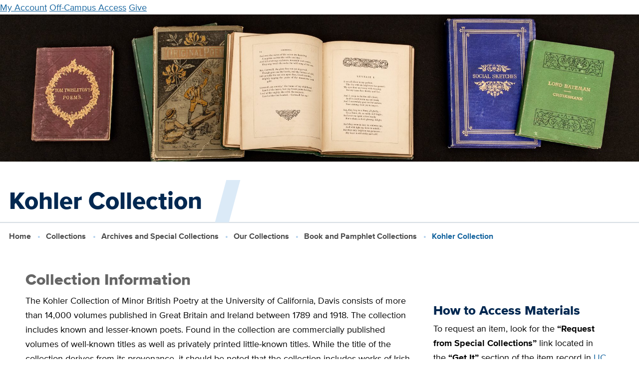

--- FILE ---
content_type: text/html; charset=UTF-8
request_url: https://library.ucdavis.edu/archives-and-special-collections/our-collections/book-pamphlet-collections/kohler-collection/
body_size: 9790
content:
<!-- This page is cached by the Hummingbird Performance plugin v3.17.0 - https://wordpress.org/plugins/hummingbird-performance/. -->
  <!DOCTYPE html>
<html lang="en-US">
<head>
    <meta charset="UTF-8" />

                            <meta name="description" content="The Kohler Collection of Minor British Poetry at the University of California, Davis consists of more than 14,000 volumes published in Great Britain and Ireland between 1789 and 1918. The collection includes known and lesser-known poets. Found in the collection are commercially published volumes of well-known titles as well as...">
    
    <meta http-equiv="Content-Type" content="text/html; charset=UTF-8" />
    <meta http-equiv="X-UA-Compatible" content="IE=edge">
    <meta name="viewport" content="width=device-width, initial-scale=1">
    <link rel="pingback" href="https://library.ucdavis.edu/xmlrpc.php" />
    <link rel="profile" href="http://gmpg.org/xfn/11">
    <link rel="icon" href="https://library.ucdavis.edu/wp-content/uploads/2021/11/cropped-site-icon.png">
    <title>Kohler Collection &#8211; UC Davis Library</title>
	<style>img:is([sizes="auto" i], [sizes^="auto," i]) { contain-intrinsic-size: 3000px 1500px }</style>
	<meta name="google-site-verification" content="-MjSr0vNihRH6zivp9DzzmZrApJZBOIpHS1OZ0lHEng" />
<link href='//hb.wpmucdn.com' rel='preconnect' />
<link rel="alternate" type="application/rss+xml" title="UC Davis Library &raquo; Feed" href="https://library.ucdavis.edu/feed/" />
<link rel="alternate" type="application/rss+xml" title="UC Davis Library &raquo; Comments Feed" href="https://library.ucdavis.edu/comments/feed/" />
<link rel='stylesheet' id='wp-block-library-css' href='https://library.ucdavis.edu/wp-includes/css/dist/block-library/style.min.css?ver=6.8.3' type='text/css' media='all' />
<style id='global-styles-inline-css' type='text/css'>
:root{--wp--preset--aspect-ratio--square: 1;--wp--preset--aspect-ratio--4-3: 4/3;--wp--preset--aspect-ratio--3-4: 3/4;--wp--preset--aspect-ratio--3-2: 3/2;--wp--preset--aspect-ratio--2-3: 2/3;--wp--preset--aspect-ratio--16-9: 16/9;--wp--preset--aspect-ratio--9-16: 9/16;--wp--preset--color--black: #000000;--wp--preset--color--cyan-bluish-gray: #abb8c3;--wp--preset--color--white: #ffffff;--wp--preset--color--pale-pink: #f78da7;--wp--preset--color--vivid-red: #cf2e2e;--wp--preset--color--luminous-vivid-orange: #ff6900;--wp--preset--color--luminous-vivid-amber: #fcb900;--wp--preset--color--light-green-cyan: #7bdcb5;--wp--preset--color--vivid-green-cyan: #00d084;--wp--preset--color--pale-cyan-blue: #8ed1fc;--wp--preset--color--vivid-cyan-blue: #0693e3;--wp--preset--color--vivid-purple: #9b51e0;--wp--preset--gradient--vivid-cyan-blue-to-vivid-purple: linear-gradient(135deg,rgba(6,147,227,1) 0%,rgb(155,81,224) 100%);--wp--preset--gradient--light-green-cyan-to-vivid-green-cyan: linear-gradient(135deg,rgb(122,220,180) 0%,rgb(0,208,130) 100%);--wp--preset--gradient--luminous-vivid-amber-to-luminous-vivid-orange: linear-gradient(135deg,rgba(252,185,0,1) 0%,rgba(255,105,0,1) 100%);--wp--preset--gradient--luminous-vivid-orange-to-vivid-red: linear-gradient(135deg,rgba(255,105,0,1) 0%,rgb(207,46,46) 100%);--wp--preset--gradient--very-light-gray-to-cyan-bluish-gray: linear-gradient(135deg,rgb(238,238,238) 0%,rgb(169,184,195) 100%);--wp--preset--gradient--cool-to-warm-spectrum: linear-gradient(135deg,rgb(74,234,220) 0%,rgb(151,120,209) 20%,rgb(207,42,186) 40%,rgb(238,44,130) 60%,rgb(251,105,98) 80%,rgb(254,248,76) 100%);--wp--preset--gradient--blush-light-purple: linear-gradient(135deg,rgb(255,206,236) 0%,rgb(152,150,240) 100%);--wp--preset--gradient--blush-bordeaux: linear-gradient(135deg,rgb(254,205,165) 0%,rgb(254,45,45) 50%,rgb(107,0,62) 100%);--wp--preset--gradient--luminous-dusk: linear-gradient(135deg,rgb(255,203,112) 0%,rgb(199,81,192) 50%,rgb(65,88,208) 100%);--wp--preset--gradient--pale-ocean: linear-gradient(135deg,rgb(255,245,203) 0%,rgb(182,227,212) 50%,rgb(51,167,181) 100%);--wp--preset--gradient--electric-grass: linear-gradient(135deg,rgb(202,248,128) 0%,rgb(113,206,126) 100%);--wp--preset--gradient--midnight: linear-gradient(135deg,rgb(2,3,129) 0%,rgb(40,116,252) 100%);--wp--preset--font-size--small: 13px;--wp--preset--font-size--medium: 20px;--wp--preset--font-size--large: 36px;--wp--preset--font-size--x-large: 42px;--wp--preset--spacing--20: 0.44rem;--wp--preset--spacing--30: 0.67rem;--wp--preset--spacing--40: 1rem;--wp--preset--spacing--50: 1.5rem;--wp--preset--spacing--60: 2.25rem;--wp--preset--spacing--70: 3.38rem;--wp--preset--spacing--80: 5.06rem;--wp--preset--shadow--natural: 6px 6px 9px rgba(0, 0, 0, 0.2);--wp--preset--shadow--deep: 12px 12px 50px rgba(0, 0, 0, 0.4);--wp--preset--shadow--sharp: 6px 6px 0px rgba(0, 0, 0, 0.2);--wp--preset--shadow--outlined: 6px 6px 0px -3px rgba(255, 255, 255, 1), 6px 6px rgba(0, 0, 0, 1);--wp--preset--shadow--crisp: 6px 6px 0px rgba(0, 0, 0, 1);}:where(body) { margin: 0; }.wp-site-blocks > .alignleft { float: left; margin-right: 2em; }.wp-site-blocks > .alignright { float: right; margin-left: 2em; }.wp-site-blocks > .aligncenter { justify-content: center; margin-left: auto; margin-right: auto; }:where(.is-layout-flex){gap: 0.5em;}:where(.is-layout-grid){gap: 0.5em;}.is-layout-flow > .alignleft{float: left;margin-inline-start: 0;margin-inline-end: 2em;}.is-layout-flow > .alignright{float: right;margin-inline-start: 2em;margin-inline-end: 0;}.is-layout-flow > .aligncenter{margin-left: auto !important;margin-right: auto !important;}.is-layout-constrained > .alignleft{float: left;margin-inline-start: 0;margin-inline-end: 2em;}.is-layout-constrained > .alignright{float: right;margin-inline-start: 2em;margin-inline-end: 0;}.is-layout-constrained > .aligncenter{margin-left: auto !important;margin-right: auto !important;}.is-layout-constrained > :where(:not(.alignleft):not(.alignright):not(.alignfull)){margin-left: auto !important;margin-right: auto !important;}body .is-layout-flex{display: flex;}.is-layout-flex{flex-wrap: wrap;align-items: center;}.is-layout-flex > :is(*, div){margin: 0;}body .is-layout-grid{display: grid;}.is-layout-grid > :is(*, div){margin: 0;}body{padding-top: 0px;padding-right: 0px;padding-bottom: 0px;padding-left: 0px;}a:where(:not(.wp-element-button)){text-decoration: underline;}:root :where(.wp-element-button, .wp-block-button__link){background-color: #32373c;border-width: 0;color: #fff;font-family: inherit;font-size: inherit;line-height: inherit;padding: calc(0.667em + 2px) calc(1.333em + 2px);text-decoration: none;}.has-black-color{color: var(--wp--preset--color--black) !important;}.has-cyan-bluish-gray-color{color: var(--wp--preset--color--cyan-bluish-gray) !important;}.has-white-color{color: var(--wp--preset--color--white) !important;}.has-pale-pink-color{color: var(--wp--preset--color--pale-pink) !important;}.has-vivid-red-color{color: var(--wp--preset--color--vivid-red) !important;}.has-luminous-vivid-orange-color{color: var(--wp--preset--color--luminous-vivid-orange) !important;}.has-luminous-vivid-amber-color{color: var(--wp--preset--color--luminous-vivid-amber) !important;}.has-light-green-cyan-color{color: var(--wp--preset--color--light-green-cyan) !important;}.has-vivid-green-cyan-color{color: var(--wp--preset--color--vivid-green-cyan) !important;}.has-pale-cyan-blue-color{color: var(--wp--preset--color--pale-cyan-blue) !important;}.has-vivid-cyan-blue-color{color: var(--wp--preset--color--vivid-cyan-blue) !important;}.has-vivid-purple-color{color: var(--wp--preset--color--vivid-purple) !important;}.has-black-background-color{background-color: var(--wp--preset--color--black) !important;}.has-cyan-bluish-gray-background-color{background-color: var(--wp--preset--color--cyan-bluish-gray) !important;}.has-white-background-color{background-color: var(--wp--preset--color--white) !important;}.has-pale-pink-background-color{background-color: var(--wp--preset--color--pale-pink) !important;}.has-vivid-red-background-color{background-color: var(--wp--preset--color--vivid-red) !important;}.has-luminous-vivid-orange-background-color{background-color: var(--wp--preset--color--luminous-vivid-orange) !important;}.has-luminous-vivid-amber-background-color{background-color: var(--wp--preset--color--luminous-vivid-amber) !important;}.has-light-green-cyan-background-color{background-color: var(--wp--preset--color--light-green-cyan) !important;}.has-vivid-green-cyan-background-color{background-color: var(--wp--preset--color--vivid-green-cyan) !important;}.has-pale-cyan-blue-background-color{background-color: var(--wp--preset--color--pale-cyan-blue) !important;}.has-vivid-cyan-blue-background-color{background-color: var(--wp--preset--color--vivid-cyan-blue) !important;}.has-vivid-purple-background-color{background-color: var(--wp--preset--color--vivid-purple) !important;}.has-black-border-color{border-color: var(--wp--preset--color--black) !important;}.has-cyan-bluish-gray-border-color{border-color: var(--wp--preset--color--cyan-bluish-gray) !important;}.has-white-border-color{border-color: var(--wp--preset--color--white) !important;}.has-pale-pink-border-color{border-color: var(--wp--preset--color--pale-pink) !important;}.has-vivid-red-border-color{border-color: var(--wp--preset--color--vivid-red) !important;}.has-luminous-vivid-orange-border-color{border-color: var(--wp--preset--color--luminous-vivid-orange) !important;}.has-luminous-vivid-amber-border-color{border-color: var(--wp--preset--color--luminous-vivid-amber) !important;}.has-light-green-cyan-border-color{border-color: var(--wp--preset--color--light-green-cyan) !important;}.has-vivid-green-cyan-border-color{border-color: var(--wp--preset--color--vivid-green-cyan) !important;}.has-pale-cyan-blue-border-color{border-color: var(--wp--preset--color--pale-cyan-blue) !important;}.has-vivid-cyan-blue-border-color{border-color: var(--wp--preset--color--vivid-cyan-blue) !important;}.has-vivid-purple-border-color{border-color: var(--wp--preset--color--vivid-purple) !important;}.has-vivid-cyan-blue-to-vivid-purple-gradient-background{background: var(--wp--preset--gradient--vivid-cyan-blue-to-vivid-purple) !important;}.has-light-green-cyan-to-vivid-green-cyan-gradient-background{background: var(--wp--preset--gradient--light-green-cyan-to-vivid-green-cyan) !important;}.has-luminous-vivid-amber-to-luminous-vivid-orange-gradient-background{background: var(--wp--preset--gradient--luminous-vivid-amber-to-luminous-vivid-orange) !important;}.has-luminous-vivid-orange-to-vivid-red-gradient-background{background: var(--wp--preset--gradient--luminous-vivid-orange-to-vivid-red) !important;}.has-very-light-gray-to-cyan-bluish-gray-gradient-background{background: var(--wp--preset--gradient--very-light-gray-to-cyan-bluish-gray) !important;}.has-cool-to-warm-spectrum-gradient-background{background: var(--wp--preset--gradient--cool-to-warm-spectrum) !important;}.has-blush-light-purple-gradient-background{background: var(--wp--preset--gradient--blush-light-purple) !important;}.has-blush-bordeaux-gradient-background{background: var(--wp--preset--gradient--blush-bordeaux) !important;}.has-luminous-dusk-gradient-background{background: var(--wp--preset--gradient--luminous-dusk) !important;}.has-pale-ocean-gradient-background{background: var(--wp--preset--gradient--pale-ocean) !important;}.has-electric-grass-gradient-background{background: var(--wp--preset--gradient--electric-grass) !important;}.has-midnight-gradient-background{background: var(--wp--preset--gradient--midnight) !important;}.has-small-font-size{font-size: var(--wp--preset--font-size--small) !important;}.has-medium-font-size{font-size: var(--wp--preset--font-size--medium) !important;}.has-large-font-size{font-size: var(--wp--preset--font-size--large) !important;}.has-x-large-font-size{font-size: var(--wp--preset--font-size--x-large) !important;}
:where(.wp-block-post-template.is-layout-flex){gap: 1.25em;}:where(.wp-block-post-template.is-layout-grid){gap: 1.25em;}
:where(.wp-block-columns.is-layout-flex){gap: 2em;}:where(.wp-block-columns.is-layout-grid){gap: 2em;}
:root :where(.wp-block-pullquote){font-size: 1.5em;line-height: 1.6;}
</style>
<link rel='stylesheet' id='ucdlib-css' href='https://library.ucdavis.edu/wp-content/plugins/ucdlib-assets/assets/css/ucdlib.css?ver=2025-12-09T21:08:21.000Z' type='text/css' media='all' />
<script type="text/javascript" src="https://library.ucdavis.edu/wp-content/plugins/ucdlib-assets/assets/js/dist/ucdlib.js?ver=2025-12-09T21:08:21.000Z" id="ucdlib-js"></script>
<link rel="https://api.w.org/" href="https://library.ucdavis.edu/wp-json/" /><link rel="alternate" title="JSON" type="application/json" href="https://library.ucdavis.edu/wp-json/wp/v2/pages/8913" /><link rel="EditURI" type="application/rsd+xml" title="RSD" href="https://library.ucdavis.edu/xmlrpc.php?rsd" />
<meta name="generator" content="WordPress 6.8.3" />
<link rel="canonical" href="https://library.ucdavis.edu/archives-and-special-collections/our-collections/book-pamphlet-collections/kohler-collection/" />
<link rel='shortlink' href='https://library.ucdavis.edu/?p=8913' />
<link rel="alternate" title="oEmbed (JSON)" type="application/json+oembed" href="https://library.ucdavis.edu/wp-json/oembed/1.0/embed?url=https%3A%2F%2Flibrary.ucdavis.edu%2Farchives-and-special-collections%2Four-collections%2Fbook-pamphlet-collections%2Fkohler-collection%2F" />
<link rel="alternate" title="oEmbed (XML)" type="text/xml+oembed" href="https://library.ucdavis.edu/wp-json/oembed/1.0/embed?url=https%3A%2F%2Flibrary.ucdavis.edu%2Farchives-and-special-collections%2Four-collections%2Fbook-pamphlet-collections%2Fkohler-collection%2F&#038;format=xml" />
		<script>
			document.documentElement.className = document.documentElement.className.replace('no-js', 'js');
		</script>
				<style>
			.no-js img.lazyload {
				display: none;
			}

			figure.wp-block-image img.lazyloading {
				min-width: 150px;
			}

						.lazyload, .lazyloading {
				opacity: 0;
			}

			.lazyloaded {
				opacity: 1;
				transition: opacity 400ms;
				transition-delay: 0ms;
			}

					</style>
		<style>
    ucd-theme-primary-nav * {
      display: none;
    }
    ucd-theme-quick-links * {
      display: none;
    }
    ucd-theme-subnav * {
      display: none;
    }
    </style><link rel="icon" href="https://library.ucdavis.edu/wp-content/uploads/2021/11/cropped-site-icon-135x135.png" sizes="32x32" />
<link rel="icon" href="https://library.ucdavis.edu/wp-content/uploads/2021/11/cropped-site-icon.png" sizes="192x192" />
<link rel="apple-touch-icon" href="https://library.ucdavis.edu/wp-content/uploads/2021/11/cropped-site-icon.png" />
<meta name="msapplication-TileImage" content="https://library.ucdavis.edu/wp-content/uploads/2021/11/cropped-site-icon.png" />

            </head>

	<body class="wp-singular page-template-default page page-id-8913 page-child parent-pageid-4240 wp-theme-ucdlib-theme-wptheme">
                    <!-- Google tag (gtag.js) -->
<script async src="https://www.googletagmanager.com/gtag/js?id=G-SQ5BQ3WF2W"></script>
<script>
window.dataLayer = window.dataLayer || [];
function gtag(){dataLayer.push(arguments);}
gtag('js', new Date());
gtag('set', 'cookie_domain', 'library.ucdavis.edu');

gtag('config', 'G-SQ5BQ3WF2W');
</script>
          <a href="#main-content" class="u-hidden--visually">Skip to main content</a>

      
<ucd-theme-header
  site-name=""
  site-url=https://library.ucdavis.edu
  silence-warnings
  slogan=""
  figure-src="">

      <ucdlib-branding-bar
      site-name="UC Davis Library"
      site-url=https://library.ucdavis.edu
      figure="book"
      figure-src=""
      figure-custom-width="150px"
      slogan="">

               
       <a href="https://search.library.ucdavis.edu/discovery/account?vid=01UCD_INST:UCD&lang=en" >My Account</a>
      <a href="https://library.ucdavis.edu/off-campus-access/" >Off-Campus Access</a>
      <a href="https://give.ucdavis.edu/ULIB" >Give</a>
   

      
    </ucdlib-branding-bar>
  
                    <ucd-theme-primary-nav  >
            
          <ul link-text="Visit & Study" href="https://library.ucdavis.edu/visit-study/">
      
                  <li><a href="https://library.ucdavis.edu/hours/" >Hours</a></li>
        
      
                  <ul link-text="Locations" href="https://library.ucdavis.edu/locations/">
                          <li><a href="https://library.ucdavis.edu/location/peter-j-shields-library/" >Peter J. Shields Library</a></li>
                          <li><a href="https://library.ucdavis.edu/location/blaisdell-medical-library/" >Blaisdell Medical Library</a></li>
                          <li><a href="https://law.ucdavis.edu/library" >Mabie Law Library</a></li>
                          <li><a href="https://library.ucdavis.edu/archives-and-special-collections/" >Archives & Special Collections</a></li>
                      </ul>

        
      
                  <li><a href="https://library.ucdavis.edu/study-spaces/" >Study Spaces</a></li>
        
      
                  <li><a href="https://library.ucdavis.edu/print-scan-copy/" >Print, Scan, Copy</a></li>
        
      
                  <li><a href="https://events.library.ucdavis.edu/" >Events & Workshops</a></li>
        
      
                  <li><a href="https://library.ucdavis.edu/exhibits/" >Exhibits</a></li>
        
      
                  <li><a href="https://library.ucdavis.edu/visit-study/library-tours/" >Library Tours</a></li>
        
      
                  <li><a href="https://library.ucdavis.edu/accessibility-and-safety/" >Accessibility & Safety</a></li>
        
            </ul>

        
      
          <ul link-text="Borrow & Request" href="https://library.ucdavis.edu/borrow-request/">
      
                  <li><a href="https://library.ucdavis.edu/library-accounts/" >Library Accounts</a></li>
        
      
                  <li><a href="https://library.ucdavis.edu/borrow-renew-return/" >Borrow, Renew, Return</a></li>
        
      
                  <li><a href="https://library.ucdavis.edu/course-materials/" >Course Materials</a></li>
        
      
                  <ul link-text="Request Books & Articles" href="https://library.ucdavis.edu/request-books-and-articles/">
                          <li><a href="https://library.ucdavis.edu/request-books-and-articles/request-books/" >Books / Physical Items</a></li>
                          <li><a href="https://library.ucdavis.edu/request-books-and-articles/request-scanned-articles/" >Scanned Articles or Chapters</a></li>
                          <li><a href="https://library.ucdavis.edu/request-books-and-articles/shipping-service/" >Shipping Service</a></li>
                          <li><a href="https://library.ucdavis.edu/request-books-and-articles/suggest-a-purchase/" >Suggest a Purchase</a></li>
                          <li><a href="https://library.ucdavis.edu/request-books-and-articles/interlibrary-lending-to-institutions/" >Lending to Institutions</a></li>
                      </ul>

        
      
                  <li><a href="https://library.ucdavis.edu/equipment-and-lockers/" >Equipment & Lockers</a></li>
        
      
                  <li><a href="https://library.ucdavis.edu/services-for-people-with-disabilities/" >Services for People with Disabilities</a></li>
        
      
                  <li><a href="https://library.ucdavis.edu/services-remote/" >Services for Remote Sites</a></li>
        
            </ul>

        
      
          <ul link-text="Research & Write" href="https://library.ucdavis.edu/research-write/">
      
                  <li><a href="https://library.ucdavis.edu/getting-started/" >Getting Started</a></li>
        
      
                  <li><a href="https://library.ucdavis.edu/schedule-a-research-consultation/" >Schedule a Research Consultation</a></li>
        
      
                  <li><a href="https://library.ucdavis.edu/sources-and-tools/" >Research Sources & Search Tools</a></li>
        
      
                  <ul link-text="Citations" href="https://library.ucdavis.edu/citations/">
                          <li><a href="https://guides.library.ucdavis.edu/citation-styles" >Citation Styles</a></li>
                          <li><a href="https://library.ucdavis.edu/citations/citation-management-tools/" >Management Tools</a></li>
                      </ul>

        
      
                  <li><a href="https://library.ucdavis.edu/data-analysis-and-management/" >Data Analysis & Management</a></li>
        
      
                  <ul link-text="Publish & Preserve Your Research" href="https://library.ucdavis.edu/publish/">
                          <li><a href="https://library.ucdavis.edu/publish/open-access/" >Open Access</a></li>
                          <li><a href="https://library.ucdavis.edu/author-copyright/" >Author Rights & Copyright</a></li>
                          <li><a href="https://library.ucdavis.edu/scholarly-impact-service/" >Scholarly Impact</a></li>
                          <li><a href="https://library.ucdavis.edu/research-write/preserve-your-research/" >Preserve Your Research</a></li>
                      </ul>

        
      
                  <li><a href="https://library.ucdavis.edu/student-research-prizes/" >Student Research Prizes</a></li>
        
            </ul>

        
      
          <ul link-text="Teaching Support" href="https://library.ucdavis.edu/teaching-support/">
      
                  <li><a href="https://library.ucdavis.edu/custom-course-guides/" >Custom Course Guides</a></li>
        
      
                  <li><a href="https://library.ucdavis.edu/teaching-support/course-reserves-for-instructors/" >Course Reserves</a></li>
        
      
                  <li><a href="https://library.ucdavis.edu/open-educational-resources/" >Open Educational Resources (OER)</a></li>
        
      
                  <li><a href="https://library.ucdavis.edu/library-instruction/" >Request Library Instruction</a></li>
        
      
                  <li><a href="https://library.ucdavis.edu/archives-and-special-collections/visitor-information/class-visits/" >Class Visits to Archives & Special Collections</a></li>
        
      
                  <li><a href="https://library.ucdavis.edu/copyright-teaching/" >Copyright & Teaching</a></li>
        
      
                  <li><a href="https://library.ucdavis.edu/videos-and-music/" >Videos & Music</a></li>
        
            </ul>

        
      
          <ul link-text="Collections" href="https://library.ucdavis.edu/collections/">
      
                  <li><a href="https://library.ucdavis.edu/collections-overview/" >Collections Overview</a></li>
        
      
                  <li><a href="https://library.ucdavis.edu/collections/whats-new/" >What’s New</a></li>
        
      
                  <li><a href="https://library.ucdavis.edu/archives-and-special-collections/" >Archives & Special Collections</a></li>
        
      
                  <li><a href="https://library.ucdavis.edu/exhibits/" >Exhibits</a></li>
        
      
                  <li><a href="https://library.ucdavis.edu/food-and-wine/" >Food & Wine</a></li>
        
      
                  <li><a href="https://digital.ucdavis.edu/" >Digitized Collections</a></li>
        
            </ul>

        
      
          <ul link-text="About" href="https://library.ucdavis.edu/about/">
      
                  <li><a href="https://library.ucdavis.edu/points-of-pride/" >Points of Pride</a></li>
        
      
                  <li><a href="https://library.ucdavis.edu/news/" >News & Events</a></li>
        
      
                  <li><a href="https://library.ucdavis.edu/directory/" >Directory</a></li>
        
      
                  <ul link-text="Leadership, Mission & Strategy" href="https://library.ucdavis.edu/leadership-mission-and-strategy/">
                          <li><a href="https://library.ucdavis.edu/leadership-mission-and-strategy/governance/" >Leadership & Governance</a></li>
                          <li><a href="https://library.ucdavis.edu/leadership-mission-and-strategy/strategic-plan/" >Strategic Plan</a></li>
                          <li><a href="https://library.ucdavis.edu/leadership-mission-and-strategy/budget/" >Library Budget</a></li>
                      </ul>

        
      
                  <li><a href="https://library.ucdavis.edu/partnerships-and-projects/" >Partnerships & Projects</a></li>
        
      
                  <li><a href="https://library.ucdavis.edu/community-and-belonging/" >Community & Belonging</a></li>
        
      
                  <li><a href="https://library.ucdavis.edu/careers/" >Careers & Student Jobs</a></li>
        
      
                  <li><a href="https://library.ucdavis.edu/library-policies/" >Library Policies and Guidelines</a></li>
        
            </ul>

        
  
    </ucd-theme-primary-nav>
  
  
      <ucd-theme-search-popup>
          <ucd-theme-search-form
        form-action="/"
        form-method='GET'
        query-param="s">
      </ucd-theme-search-form>
        </ucd-theme-search-popup>
  
                                            <ucd-theme-quick-links
      style-modifiers="two-columns highlight"
      title="Contact Us">
       
       <a href="https://library.ucdavis.edu/schedule-a-research-consultation/" >Meet with a Librarian</a>
      <a href="https://library.ucdavis.edu/directory/" >Directory</a>
      <a href="https://library.ucdavis.edu/directory/library-services/" >Library Services</a>
      <a href="https://library.ucdavis.edu/technical-support/" >Technical Support</a>
      <a href="https://library.ucdavis.edu/submit-a-digital-sign/" >Submit a Digital Sign</a>
      <a href="https://give.ucdavis.edu/ULIB" >Give</a>
      <a href="https://library.ucdavis.edu/newsletters/" >Newsletters</a>
      <a href="https://library.ucdavis.edu/social-media/" >Social Media</a>
   

    </ucd-theme-quick-links>
  
</ucd-theme-header>
	

		<main id="main-content" class="l-main">
                    
                              <div class="aspect--13x3 u-background-image lazyload" style="background-image:inherit;" data-bg-image="url(https://library.ucdavis.edu/wp-content/uploads/2022/07/ASC-Koehler-13-3.jpg)">
        </div>
            
      
                                  <section>
            <h1 class="page-title ">Kohler Collection</h1>
          </section>
              
                                      <ol class="breadcrumbs">
          <li>
                  <a href="/">Home</a>
              </li>
          <li>
                  <a href="https://library.ucdavis.edu/collections/">Collections</a>
              </li>
          <li>
                  <a href="https://library.ucdavis.edu/archives-and-special-collections/">Archives and Special Collections</a>
              </li>
          <li>
                  <a href="https://library.ucdavis.edu/archives-and-special-collections/our-collections/">Our Collections</a>
              </li>
          <li>
                  <a href="https://library.ucdavis.edu/archives-and-special-collections/our-collections/book-pamphlet-collections/">Book and Pamphlet Collections</a>
              </li>
          <li>
                  Kohler Collection
              </li>
      </ol>

                        
        <div class="l-container ">

      <div class="l-content">
          <div  class="l-basic--flipped">
    <div  class='l-content'>
                      <h2 class='heading--secondary' >Collection Information</h2>



<p>The Kohler Collection of Minor British Poetry at the University of California, Davis consists of more than 14,000 volumes published in Great Britain and Ireland between 1789 and 1918. The collection includes known and lesser-known poets. Found in the collection are commercially published volumes of well-known titles as well as privately printed little-known titles. While the title of the collection derives from its provenance, it should be noted that the collection includes works of Irish as well as British poets.</p>



<p>The volumes were gathered by the English bookseller C. C. Kohler and cataloged by Michele Kohler. In 1983, then University Librarian Bernard Kreissman purchased the collection, building on library collection strengths in British literature and history. Additions to the collection were purchased in later years, most recently in 2006.</p>


                      <h3 class='heading--highlight' >Books in the collection may be located through the library catalog by searching:</h3>



<p><code><a href="https://search.library.ucdavis.edu/discovery/search?query=any,contains,%22Kohler%20Collection%20of%20British%20Poetry%22,AND&amp;pfilter=rtype,exact,books,AND&amp;tab=LibraryCatalog&amp;search_scope=SSPEC&amp;vid=01UCD_INST:UCD&amp;lang=en&amp;mode=advanced&amp;offset=0" target="_blank" rel="noreferrer noopener">KOHLER COLLECTION BRITISH POETRY</a></code></p>



<p>Microfilm copies of works in the collection are available for institutional purchase and through interlibrary loan.</p>



<p>The University Library began a project in 1998 to identify and make accessible the works of women poets. The Kohler Collection serves as the main source for the British Women Romantic Poets Project, encoding texts by women poets writing between 1789 and 1832. Digital copies of texts may be found at&nbsp;<a href="http://digital.lib.ucdavis.edu/projects/bwrp/">British Women Romantic Poets Project</a></p>

</div>

    <div  class='l-sidebar-first'>
    <ucd-theme-subnav 
  class=" panel o-box" nav-title='Archives and Special Collections' title-href='https://library.ucdavis.edu/archives-and-special-collections/'>
            
          <ul link-text="Visitor Information" href="https://library.ucdavis.edu/archives-and-special-collections/visitor-information/">
      
                  <li><a href="https://library.ucdavis.edu/archives-and-special-collections/visitor-information/plan-your-visit/" >Plan Your Visit</a></li>
        
      
                  <li><a href="https://library.ucdavis.edu/archives-and-special-collections/visitor-information/class-visits/" >Class Visits</a></li>
        
      
                  <li><a href="https://library.ucdavis.edu/archives-and-special-collections/visitor-information/maps-directions-and-accommodations/" >Maps, Directions &#038; Local Amenities</a></li>
        
      
                  <li><a href="https://library.ucdavis.edu/archives-and-special-collections/frequently-asked-questions/" >Frequently Asked Questions</a></li>
        
            </ul>

        
      
          <a href="https://library.ucdavis.edu/archives-and-special-collections/our-collections/" >Collections</a>
        
      
          <ul link-text="Find &#038; Request Materials" href="https://library.ucdavis.edu/archives-and-special-collections/find-and-request-materials/">
      
                  <li><a href="https://library.ucdavis.edu/archives-and-special-collections/find-and-request-materials/find-materials/" >Find Materials</a></li>
        
      
                  <ul link-text="Request Materials (Aeon)" href="https://library.ucdavis.edu/archives-and-special-collections/find-and-request-materials/request-materials/">
                          <li><a href="https://library.ucdavis.edu/archives-and-special-collections/find-and-request-materials/request-materials/aeon-registration-for-first-time-users/" >Aeon Registration for First Time Users</a></li>
                          <li><a href="https://library.ucdavis.edu/archives-and-special-collections/find-and-request-materials/request-materials/how-to-request-collection-items/" >How to Request Collection Items</a></li>
                      </ul>

        
      
                  <li><a href="https://library.ucdavis.edu/archives-and-special-collections/find-and-request-materials/request-duplication/" >Request Duplication (Scans &#038; Photocopies)</a></li>
        
      
                  <li><a href="https://library.ucdavis.edu/archives-and-special-collections/find-and-request-materials/access-and-policies/" >Access &#038; Policies</a></li>
        
            </ul>

        
      
          <a href="https://library.ucdavis.edu/archives-and-special-collections/about-the-department/" >About the Department</a>
        
  
  </ucd-theme-subnav>


<div class="wp-block-group is-layout-flow wp-block-group-is-layout-flow">    
<div class='o-box u-space-mb' >
                      <h2 class='heading--highlight' >How to Access Materials</h2>



<p>To request an item,<em>​&nbsp;</em>look for the <strong>&#8220;Request from Special Collections&#8221;</strong> link located in the <strong>&#8220;Get It&#8221;</strong> section of the item record in <a href="https://search.library.ucdavis.edu/">UC Library Search</a>.&nbsp;This will initiate a request form for that item within the Aeon request system.</p>


                
    
  
  <div>
    <a class="icon-ucdlib category-brand--secondary" href="https://library.ucdavis.edu/archives-and-special-collections/find-and-request-materials/request-materials/how-to-request-collection-items/" >
      <ucdlib-icon icon="ucd-public:fa-circle-chevron-right"></ucdlib-icon>
      <div>Step-by-Step Instructions</div>
    </a >
  </div>

</div>
</div>

</div>
</div>
      </div>

      
    </div>
  
            		</main>

					
<footer class="l-footer footer dark-background ">
  <div class="l-container">

    <div class='flex-footer'>
<div class='flex-footer__item'>

<figure class="wp-block-image size-full is-resized"><img decoding="async" width="1920" height="555" data-src="https://library.ucdavis.edu/wp-content/uploads/2022/07/ucd_lib-logo-signature-reverse-96ppi.png" alt="UC Davis Logo" class="wp-image-10583 lazyload" style="--smush-placeholder-width: 1920px; --smush-placeholder-aspect-ratio: 1920/555;width:220px" data-srcset="https://library.ucdavis.edu/wp-content/uploads/2022/07/ucd_lib-logo-signature-reverse-96ppi.png 1920w, https://library.ucdavis.edu/wp-content/uploads/2022/07/ucd_lib-logo-signature-reverse-96ppi-1000x289.png 1000w, https://library.ucdavis.edu/wp-content/uploads/2022/07/ucd_lib-logo-signature-reverse-96ppi-768x222.png 768w, https://library.ucdavis.edu/wp-content/uploads/2022/07/ucd_lib-logo-signature-reverse-96ppi-1536x444.png 1536w" data-sizes="(max-width: 1920px) 100vw, 1920px" src="[data-uri]" /></figure>



<p>UC Davis Library<br>100 NW Quad<br>University of California, Davis<br>Davis, CA 95616</p>



<p><a href="tel:530-752-8792">530-752-8792</a></p>



<p><a href="https://library.ucdavis.edu/directory/library-services/">Contact Us</a></p>

</div>

<div class='flex-footer__item'>

<h2 class="wp-block-heading" id="locations">Locations</h2>



<p><a href="https://library.ucdavis.edu/location/peter-j-shields-library/">Peter J. Shields Library</a></p>



<p><a href="https://library.ucdavis.edu/location/blaisdell-medical-library/">Blaisdell Medical Library</a></p>



<p><a href="https://law.ucdavis.edu/library">Mabie Law Library</a></p>



<p><a href="https://library.ucdavis.edu/archives-and-special-collections/">Archives and Special Collections</a></p>



<p><a href="https://datalab.ucdavis.edu/">DataLab</a></p>

</div>

<div class='flex-footer__item'>

<h2 class="wp-block-heading" id="support-the-library">Support The Library</h2>


          
<div class="u-space-px--extra-small u-space-pt--small"></div>


<p>Make a gift to support students, faculty, and researchers.</p>



      
              
    
    
                                                                                          
    <p >
      <a href='https://give.ucdavis.edu/ULIB'  class="btn btn--primary">Give</a>
    </p>
  



<p><a href="https://library.ucdavis.edu/tag/donor-spotlights/" data-type="post_tag" data-id="735">Read Our Donor Spotlights</a></p>

</div>

<div class='flex-footer__item'>

<h2 class="wp-block-heading" id="follow-us">Follow Us</h2>


          
<div class="u-space-px--extra-small u-space-pt--small"></div>

<div class="social-follow">
      <a href="https://www.facebook.com/UCDavisLibrary/" alt="Facebook icon link" class="social-follow__facebook" target="_blank" aria-label="Facebook link"></a>
  
      <a href="https://bsky.app/profile/ucdavislibrary.bsky.social" alt="Blue Sky icon link" class="social-follow__twitter" target="_blank" aria-label="Blue Sky link"></a>
  
      <a href="https://www.instagram.com/ucdavislibrary/" alt="Instagram icon link" class="social-follow__instagram" target="_blank" aria-label="Instagram link"></a>
  
      <a href="https://www.youtube.com/channel/UCRjjo_jpHml_Z3_5ctYq1lA" alt="YouTube icon link" class="social-follow__youtube" target="_blank" aria-label="YouTube link"></a>
  
      <a href="https://www.linkedin.com/showcase/uc-davis-library" alt="LinkedIn icon link" class="social-follow__linkedin" target="_blank" aria-label="LinkedIn link"></a>
  </div>

</div>
</div>

              
    <div class="footer-spacer">
      <div class="footer-spacer__logo">
        <a href="https://www.ucdavis.edu/">
          <img data-src="https://library.ucdavis.edu/wp-content/themes/ucdlib-theme-wp/assets/img/sf/aggie-logo-white.svg" class="ucd-logo lazyload" alt="UC Davis footer logo" width="180" height="140" src="[data-uri]" style="--smush-placeholder-width: 180px; --smush-placeholder-aspect-ratio: 180/140;">
        </a>
      </div>
    </div>

              
    <div class="uc-footer">
      <p><a href="https://www.ucdavis.edu/">University of California, Davis</a>, One Shields Avenue, Davis, CA 95616 | 530-752-1011</p>
      <ul class="list--pipe">
                              <li>
              <a href="https://library.ucdavis.edu/directory/library-services/" >Questions or comments?</a>
            </li>
                      <li>
              <a href="http://ucdavis.edu/help/privacy-accessibility.html" >Privacy & Accessibility</a>
            </li>
                      <li>
              <a href="https://diversity.ucdavis.edu/principles-community" >Principles of Community</a>
            </li>
                      <li>
              <a href="http://www.universityofcalifornia.edu/" >University of California</a>
            </li>
                        </ul>
      <p>Copyright © The Regents of the University of California, Davis campus. All rights reserved.</p>
    </div>

    
                </div> 
</footer>
			<script type="speculationrules">
{"prefetch":[{"source":"document","where":{"and":[{"href_matches":"\/*"},{"not":{"href_matches":["\/wp-*.php","\/wp-admin\/*","\/wp-content\/uploads\/*","\/wp-content\/*","\/wp-content\/plugins\/*","\/wp-content\/themes\/ucdlib-theme-wp\/theme\/*","\/*\\?(.+)"]}},{"not":{"selector_matches":"a[rel~=\"nofollow\"]"}},{"not":{"selector_matches":".no-prefetch, .no-prefetch a"}}]},"eagerness":"conservative"}]}
</script>
<script type="text/javascript" src="https://library.ucdavis.edu/wp-content/plugins/wp-smush-pro/app/assets/js/smush-lazy-load.min.js?ver=3.19.1" id="smush-lazy-load-js"></script>

      <ucdlib-iconset name="ucd-public" size="24" label="Available Icons" style="display:none;" suppress-warnings="true"><!-- All icons prefixed with 'fa' by @fontawesome - https://fontawesome.com License - https://fontawesome.com/license/free (CC BY 4.0) -->
    <svg><defs>
<g id="fa-circle-chevron-right" viewbox="0 0 512 512">
  <path d="M256 0C114.6 0 0 114.6 0 256c0 141.4 114.6 256 256 256s256-114.6 256-256C512 114.6 397.4 0 256 0zM358.6 278.6l-112 112c-12.5 12.5-32.75 12.5-45.25 0s-12.5-32.75 0-45.25L290.8 256L201.4 166.6c-12.5-12.5-12.5-32.75 0-45.25s32.75-12.5 45.25 0l112 112C364.9 239.6 368 247.8 368 256S364.9 272.4 358.6 278.6z"></path>
</g>
<g id="fa-plus" viewbox="0 0 448 512">
  <path d="M432 256c0 17.69-14.33 32.01-32 32.01H256v144c0 17.69-14.33 31.99-32 31.99s-32-14.3-32-31.99v-144H48c-17.67 0-32-14.32-32-32.01s14.33-31.99 32-31.99H192v-144c0-17.69 14.33-32.01 32-32.01s32 14.32 32 32.01v144h144C417.7 224 432 238.3 432 256z"></path>
</g>
<g id="fa-star" viewbox="0 0 576 512">
  <path d="M381.2 150.3L524.9 171.5C536.8 173.2 546.8 181.6 550.6 193.1C554.4 204.7 551.3 217.3 542.7 225.9L438.5 328.1L463.1 474.7C465.1 486.7 460.2 498.9 450.2 506C440.3 513.1 427.2 514 416.5 508.3L288.1 439.8L159.8 508.3C149 514 135.9 513.1 126 506C116.1 498.9 111.1 486.7 113.2 474.7L137.8 328.1L33.58 225.9C24.97 217.3 21.91 204.7 25.69 193.1C29.46 181.6 39.43 173.2 51.42 171.5L195 150.3L259.4 17.97C264.7 6.954 275.9-.0391 288.1-.0391C300.4-.0391 311.6 6.954 316.9 17.97L381.2 150.3z"></path>
</g>
    </defs></svg></ucdlib-iconset>
<script>
    var iconset = document.querySelector('ucdlib-iconset[name=ucd-public]');
    if (iconset) {
      document.head.appendChild(iconset);
      if ( iconset.dispatchLoadEvent ){
        iconset.dispatchLoadEvent();
      }
    }
    </script>
			</body>
</html>
<!-- Hummingbird cache file was created in 0.47816801071167 seconds, on 07-01-26 16:10:09 -->

--- FILE ---
content_type: text/css
request_url: https://library.ucdavis.edu/wp-content/plugins/ucdlib-assets/assets/css/ucdlib.css?ver=2025-12-09T21:08:21.000Z
body_size: 35729
content:
/*! normalize-scss | MIT/GPLv2 License | bit.ly/normalize-scss */html{line-height:1.15;-ms-text-size-adjust:100%;-webkit-text-size-adjust:100%}body{margin:0}article,aside,footer,header,nav,section{display:block}h1{font-size:2em;margin:.67em 0}figcaption,figure{display:block}figure{margin:1em 40px}hr{box-sizing:content-box;height:0;overflow:visible}main{display:block}pre{font-family:monospace,monospace;font-size:1em}a{background-color:rgba(0,0,0,0);-webkit-text-decoration-skip:objects}abbr[title]{border-bottom:none;text-decoration:underline;text-decoration:underline dotted}b,strong{font-weight:inherit}b,strong{font-weight:bolder}code,kbd,samp{font-family:monospace,monospace;font-size:1em}dfn{font-style:italic}mark{background-color:#ff0;color:#000}small{font-size:80%}sub,sup{font-size:75%;line-height:0;position:relative;vertical-align:baseline}sub{bottom:-0.25em}sup{top:-0.5em}audio,video{display:inline-block}audio:not([controls]){display:none;height:0}img{border-style:none}svg:not(:root){overflow:hidden}button,input,optgroup,select,textarea{font-family:sans-serif;font-size:100%;line-height:1.15;margin:0}button{overflow:visible}button,select{text-transform:none}button,html [type=button],[type=reset],[type=submit]{-webkit-appearance:button}button::-moz-focus-inner,[type=button]::-moz-focus-inner,[type=reset]::-moz-focus-inner,[type=submit]::-moz-focus-inner{border-style:none;padding:0}button:-moz-focusring,[type=button]:-moz-focusring,[type=reset]:-moz-focusring,[type=submit]:-moz-focusring{outline:1px dotted ButtonText}input{overflow:visible}[type=checkbox],[type=radio]{box-sizing:border-box;padding:0}[type=number]::-webkit-inner-spin-button,[type=number]::-webkit-outer-spin-button{height:auto}[type=search]{-webkit-appearance:textfield;outline-offset:-2px}[type=search]::-webkit-search-cancel-button,[type=search]::-webkit-search-decoration{-webkit-appearance:none}::-webkit-file-upload-button{-webkit-appearance:button;font:inherit}fieldset{padding:.35em .75em .625em}legend{box-sizing:border-box;display:table;max-width:100%;padding:0;color:inherit;white-space:normal}progress{display:inline-block;vertical-align:baseline}textarea{overflow:auto}details{display:block}summary{display:list-item}menu{display:block}canvas{display:inline-block}template{display:none}[hidden]{display:none}html{box-sizing:border-box}*,*:before,*:after{box-sizing:inherit}:root{--full-width: min(var(--page-width, 100vw), 100vw)}fieldset{margin:1rem 0;padding:1rem;border:1px solid #f7fafd;border-top:3px solid #022851}fieldset>legend{padding:.25rem;font-size:1.125rem}label{display:block;padding-bottom:.25rem;color:#022851;font-weight:700}input,select,textarea{margin:0;padding:.25rem .75rem;border:1px solid #999;border-radius:0;background-color:#fff;background-image:none;box-shadow:0 1px 1px rgba(0,0,0,.075) inset;color:#13639e;font-family:inherit;outline:0}input:focus,select:focus,textarea:focus{border-color:#ffbf00;background-color:#fffbed;outline:none}input,select{height:2.5rem}input,textarea,select{width:100%}[type=text],[type=search],[type=url],[type=number],textarea{appearance:none}button,[type=submit]{cursor:pointer}button:focus,[type=submit]:focus{color:#00b2e3}[type=checkbox],[type=radio]{width:auto;height:auto;margin-right:.3em}[type=search]{box-sizing:border-box}h1{margin:.75em 0 .25em;padding:0;color:var(--forced-contrast-heading-primary, #022851);font-size:1rem;font-style:normal;font-weight:800;line-height:1.2}:where(:not([class*=block-field-]))>h1:first-child{margin-top:0}h1 a{color:var(--forced-contrast, #022851);text-decoration:underline}h1 a:hover,h1 a:focus{color:var(--forced-contrast, #022851);text-decoration:none}h1{font-size:1.91rem}@media(min-width: 768px){h1{font-size:2.94rem}}h2{margin:.75em 0 .25em;padding:0;color:var(--forced-contrast-heading-primary, #022851);font-size:1rem;font-style:normal;font-weight:800;line-height:1.2}:where(:not([class*=block-field-]))>h2:first-child{margin-top:0}h2{color:var(--forced-contrast-heading-primary, #13639e);font-size:1.6055rem}@media(min-width: 768px){h2{font-size:2.0995rem}}h2 a{color:var(--forced-contrast, #13639e);text-decoration:underline}h2 a:hover,h2 a:focus{color:var(--forced-contrast, #13639e);text-decoration:none}h3{margin:.75em 0 .25em;padding:0;color:var(--forced-contrast-heading-primary, #022851);font-size:1rem;font-style:normal;font-weight:800;line-height:1.2}:where(:not([class*=block-field-]))>h3:first-child{margin-top:0}h3{color:var(--forced-contrast-heading-secondary, #666);font-size:1.3325rem}@media(min-width: 768px){h3{font-size:1.7425rem}}h3 a{color:var(--forced-contrast, #666);text-decoration:underline}h3 a:hover,h3 a:focus{color:var(--forced-contrast, #666);text-decoration:none}h4{margin:.75em 0 .25em;padding:0;color:var(--forced-contrast-heading-primary, #022851);font-size:1rem;font-style:normal;font-weight:800;line-height:1.2}:where(:not([class*=block-field-]))>h4:first-child{margin-top:0}h4 a{color:var(--forced-contrast, #022851);text-decoration:underline}h4 a:hover,h4 a:focus{color:var(--forced-contrast, #022851);text-decoration:none}h4{font-size:1.092rem}@media(min-width: 768px){h4{font-size:1.428rem}}h5{margin:.75em 0 .25em;padding:0;color:var(--forced-contrast-heading-primary, #022851);font-size:1rem;font-style:normal;font-weight:800;line-height:1.2}:where(:not([class*=block-field-]))>h5:first-child{margin-top:0}h5 a{color:var(--forced-contrast, #022851);text-decoration:underline}h5 a:hover,h5 a:focus{color:var(--forced-contrast, #022851);text-decoration:none}h5{font-size:1rem}@media(min-width: 768px){h5{font-size:1.207rem}}h6{margin:.75em 0 .25em;padding:0;color:var(--forced-contrast-heading-primary, #022851);font-size:1rem;font-style:normal;font-weight:800;line-height:1.2}:where(:not([class*=block-field-]))>h6:first-child{margin-top:0}h6 a{color:var(--forced-contrast, #022851);text-decoration:underline}h6 a:hover,h6 a:focus{color:var(--forced-contrast, #022851);text-decoration:none}h6{font-size:1rem}a{color:#13639e;text-decoration:underline}a:hover{color:#00b2e3}a{outline:0}a:focus{color:#00b2e3}a:active{color:#035369;outline:none}dl{overflow:hidden;margin:0 0 1rem}dt{font-weight:bold}dd{margin-left:0}dd+dt{margin-top:.5rem}html{min-height:0;font-size:16px}@media screen and (min-width: 768px){html{font-size:calc(16px + 14*(100vw - 768px)/3072)}}@media screen and (min-width: 3840px){html{font-size:30px}}html{background-color:#fff}body{position:relative;overflow-x:hidden;background-color:#fff;color:#000;font-family:"proxima-nova",system-ui,-apple-system,BlinkMacSystemFont,"Segoe UI",Roboto,Ubuntu,"Helvetica Neue",Arial,sans-serif,"Apple Color Emoji","Segoe UI Emoji","Segoe UI Symbol";font-size:1rem;line-height:1.618}embed,img,object,video{max-width:100%;height:auto}iframe{max-width:100%;margin-bottom:1rem}figure{display:table;margin:0 0 1rem}figure>img{margin-bottom:.5rem}figcaption{display:table-caption;caption-side:bottom;color:var(--forced-contrast, #4c4c4c);font-size:.875rem;font-style:italic;line-height:1.5;text-align:center}audio,canvas,iframe,img,svg,video{vertical-align:middle}table{width:100%;max-width:100%;margin-bottom:1rem;border-collapse:collapse;border-spacing:0}th{padding:.5rem;text-align:left;vertical-align:bottom}th h1,th h2,th h3,th h4,th h5,th h6{font-size:1rem;line-height:1}td{padding:.5rem;border-top:1px solid #6fcfeb;vertical-align:top}p{margin-top:0;margin-bottom:1rem}strong{font-weight:700}blockquote{position:relative;min-height:5.5rem;margin:inherit;margin-bottom:1rem;padding-left:3rem;color:var(--forced-contrast, #13639e);font-size:1.125rem;font-style:italic}@media(min-width: 480px){blockquote{padding-left:6rem}}.category-brand__background blockquote{color:var(--category-brand-contrast-color, #13639e)}blockquote:before{position:absolute;top:0;left:0;content:"\201C";font-size:4rem;font-weight:800;line-height:.8}@media(min-width: 480px){blockquote:before{font-size:9rem}}.category-brand__background blockquote:before{color:#fff;opacity:.6}hr{display:block;height:1px;margin:2rem 0;padding:0;border:0;border-top:1px solid #022851}abbr{border-bottom:1px dotted #4c4c4c;cursor:help}.accordion-accessiblity{text-align:right}.accordion-accessiblity__expand{border:0;background:rgba(0,0,0,0);color:var(--forced-contrast, #13639e);text-decoration:underline}.accordion-accessiblity__expand:hover,.accordion-accessiblity__expand:focus{color:var(--forced-contrast, #00b2e3);text-decoration:none}.accordion-accessiblity__collapse{border:0;background:rgba(0,0,0,0);color:var(--forced-contrast, #13639e);text-decoration:underline}.accordion-accessiblity__collapse:hover,.accordion-accessiblity__collapse:focus{color:var(--forced-contrast, #00b2e3);text-decoration:none}.btn{display:inline-flex;align-items:center;justify-content:center;width:auto;min-width:10ch;min-height:2.5em;margin-bottom:0;padding:.625em 1em;border:1px solid #b0d0ed;background-color:rgba(0,0,0,0);color:#022851;cursor:pointer;font-family:inherit;font-weight:700;line-height:1.1;text-align:center;text-decoration:none}.btn:hover,.btn:focus{color:#022851;text-decoration:none}.btn:focus{border-color:rgba(0,0,0,0);box-shadow:0 0 0 3px #022851;outline-color:rgba(0,0,0,0);outline-style:solid}.category-brand__background .btn,.dark-background .btn{border-color:var(--category-brand-contrast-color);color:var(--category-brand-contrast-color)}.btn--primary,.button{display:inline-flex;align-items:center;justify-content:center;width:auto;min-width:10ch;min-height:2.5em;margin-bottom:0;padding:.625em 1em;border:1px solid #b0d0ed;background-color:rgba(0,0,0,0);color:#022851;cursor:pointer;font-family:inherit;font-weight:700;line-height:1.1;text-align:center;text-decoration:none}.btn--primary:hover,.btn--primary:focus,.button:hover,.button:focus{color:#022851;text-decoration:none}.btn--primary:focus,.button:focus{border-color:rgba(0,0,0,0);box-shadow:0 0 0 3px #022851;outline-color:rgba(0,0,0,0);outline-style:solid}.category-brand__background .btn--primary,.dark-background .btn--primary,.category-brand__background .button,.dark-background .button{border-color:var(--category-brand-contrast-color);color:var(--category-brand-contrast-color)}.btn--primary,.button{--btn-arrow-color: #ffbf00;padding-right:1.5em;padding-left:.75em;transition:.2s padding ease-out}.btn--primary:before,.button:before{width:1em;color:var(--btn-arrow-color);content:"\F054";font-family:"Font Awesome 5 Free";font-size:.75em;font-weight:900;opacity:0;transform:translateX(-100%);transition:.2s all ease-out}.btn--primary:hover,.button:hover{padding-right:1.125em;padding-left:1.125em}.btn--primary:hover:before,.button:hover:before{opacity:1;transform:translateX(-45%)}.btn--primary,.button{--btn-arrow-color: #fff;border-color:rgba(0,0,0,0);background-color:#ffbf00}.category-brand__background .btn--primary,.dark-background .btn--primary,.category-brand__background .button,.dark-background .button{--btn-arrow-color: var(--category-brand-featured, var(--category-brand, #13639e));border-color:rgba(0,0,0,0);background-color:#fff;color:var(--category-brand-featured, var(--category-brand, #13639e))}.category-brand__background .btn--primary:hover,.dark-background .btn--primary:hover,.category-brand__background .button:hover,.dark-background .button:hover{color:var(--category-brand-featured, var(--category-brand, #13639e))}.category-brand__background--lighten .btn--primary,.category-brand__background--lighten .button{--btn-arrow-color: var(--category-brand-contrast-color, #fff);border-color:rgba(0,0,0,0);background-color:var(--category-brand, #ffbf00);color:var(--category-brand-contrast-color, #022851)}.category-brand__background--lighten .btn--primary:hover,.category-brand__background--lighten .btn--primary:active,.category-brand__background--lighten .button:hover,.category-brand__background--lighten .button:active{color:var(--category-brand-contrast-color, #022851)}.btn--primary-input,.btn--primary:where(input),.button:where(input){display:inline-flex;align-items:center;justify-content:center;width:auto;min-width:10ch;min-height:2.5em;margin-bottom:0;padding:.625em 1em;border:1px solid #b0d0ed;background-color:rgba(0,0,0,0);color:#022851;cursor:pointer;font-family:inherit;font-weight:700;line-height:1.1;text-align:center;text-decoration:none}.btn--primary-input:hover,.btn--primary-input:focus,.btn--primary:where(input):hover,.btn--primary:where(input):focus,.button:where(input):hover,.button:where(input):focus{color:#022851;text-decoration:none}.btn--primary-input:focus,.btn--primary:where(input):focus,.button:where(input):focus{border-color:rgba(0,0,0,0);box-shadow:0 0 0 3px #022851;outline-color:rgba(0,0,0,0);outline-style:solid}.category-brand__background .btn--primary-input,.dark-background .btn--primary-input,.category-brand__background .btn--primary:where(input),.dark-background .btn--primary:where(input),.category-brand__background .button:where(input),.dark-background .button:where(input){border-color:var(--category-brand-contrast-color);color:var(--category-brand-contrast-color)}.btn--primary-input,.btn--primary:where(input),.button:where(input){padding-right:1.5em;padding-left:1.5em;border-color:rgba(0,0,0,0);background-color:#ffbf00}.btn--primary-input:hover,.btn--primary:where(input):hover,.button:where(input):hover{padding-right:1.5em;padding-left:1.5em}.category-brand__background .btn--primary-input,.dark-background .btn--primary-input,.category-brand__background .btn--primary:where(input),.dark-background .btn--primary:where(input),.category-brand__background .button:where(input),.dark-background .button:where(input){border-color:rgba(0,0,0,0);background-color:#fff;color:var(--category-brand-featured, var(--category-brand, #13639e))}.category-brand__background .btn--primary-input:hover,.dark-background .btn--primary-input:hover,.category-brand__background .btn--primary:where(input):hover,.dark-background .btn--primary:where(input):hover,.category-brand__background .button:where(input):hover,.dark-background .button:where(input):hover{color:var(--category-brand-featured, var(--category-brand, #13639e))}.btn--alt{display:inline-flex;align-items:center;justify-content:center;width:auto;min-width:10ch;min-height:2.5em;margin-bottom:0;padding:.625em 1em;border:1px solid #b0d0ed;background-color:rgba(0,0,0,0);color:#022851;cursor:pointer;font-family:inherit;font-weight:700;line-height:1.1;text-align:center;text-decoration:none}.btn--alt:hover,.btn--alt:focus{color:#022851;text-decoration:none}.btn--alt:focus{border-color:rgba(0,0,0,0);box-shadow:0 0 0 3px #022851;outline-color:rgba(0,0,0,0);outline-style:solid}.category-brand__background .btn--alt,.dark-background .btn--alt{border-color:var(--category-brand-contrast-color);color:var(--category-brand-contrast-color)}.btn--alt{--btn-arrow-color: #ffbf00;padding-right:1.5em;padding-left:.75em;transition:.2s padding ease-out}.btn--alt:before{width:1em;color:var(--btn-arrow-color);content:"\F054";font-family:"Font Awesome 5 Free";font-size:.75em;font-weight:900;opacity:0;transform:translateX(-100%);transition:.2s all ease-out}.btn--alt:hover{padding-right:1.125em;padding-left:1.125em}.btn--alt:hover:before{opacity:1;transform:translateX(-45%)}.btn--alt{border-color:rgba(0,0,0,0);background-color:#022851;color:#fff}.btn--alt:hover,.btn--alt:focus{color:#fff}.btn--alt:focus{box-shadow:0 0 0 3px #ffbf00}.category-brand__background .btn--alt,.dark-background .btn--alt{--btn-arrow-color: var(--category-brand-contrast-color);border:2px solid var(--category-brand-contrast-color, #fff);background-color:rgba(0,0,0,0)}.category-brand__background .btn--alt:hover,.category-brand__background .btn--alt:focus,.dark-background .btn--alt:hover,.dark-background .btn--alt:focus{background-color:rgba(var(--category-brand-rgb--dark, transparent), 0.1)}.btn--alt2{display:inline-flex;align-items:center;justify-content:center;width:auto;min-width:10ch;min-height:2.5em;margin-bottom:0;padding:.625em 1em;border:1px solid #b0d0ed;background-color:rgba(0,0,0,0);color:#022851;cursor:pointer;font-family:inherit;font-weight:700;line-height:1.1;text-align:center;text-decoration:none}.btn--alt2:hover,.btn--alt2:focus{color:#022851;text-decoration:none}.btn--alt2:focus{border-color:rgba(0,0,0,0);box-shadow:0 0 0 3px #022851;outline-color:rgba(0,0,0,0);outline-style:solid}.category-brand__background .btn--alt2,.dark-background .btn--alt2{border-color:var(--category-brand-contrast-color);color:var(--category-brand-contrast-color)}.btn--alt2{--btn-arrow-color: #ffbf00;padding-right:1.5em;padding-left:.75em;transition:.2s padding ease-out}.btn--alt2:before{width:1em;color:var(--btn-arrow-color);content:"\F054";font-family:"Font Awesome 5 Free";font-size:.75em;font-weight:900;opacity:0;transform:translateX(-100%);transition:.2s all ease-out}.btn--alt2:hover{padding-right:1.125em;padding-left:1.125em}.btn--alt2:hover:before{opacity:1;transform:translateX(-45%)}.btn--alt2{border-color:rgba(0,0,0,0);background-color:#022851;color:#fff}.btn--alt2:hover,.btn--alt2:focus{color:#fff}.btn--alt2:focus{box-shadow:0 0 0 3px #ffbf00}.category-brand__background .btn--alt2,.dark-background .btn--alt2{--btn-arrow-color: var(--category-brand-contrast-color);border:2px solid var(--category-brand-contrast-color, #fff);background-color:rgba(0,0,0,0)}.category-brand__background .btn--alt2:hover,.category-brand__background .btn--alt2:focus,.dark-background .btn--alt2:hover,.dark-background .btn--alt2:focus{background-color:rgba(var(--category-brand-rgb--dark, transparent), 0.1)}.btn--alt2{background-color:#13639e}.btn--alt3{display:inline-flex;align-items:center;justify-content:center;width:auto;min-width:10ch;min-height:2.5em;margin-bottom:0;padding:.625em 1em;border:1px solid #b0d0ed;background-color:rgba(0,0,0,0);color:#022851;cursor:pointer;font-family:inherit;font-weight:700;line-height:1.1;text-align:center;text-decoration:none}.btn--alt3:hover,.btn--alt3:focus{color:#022851;text-decoration:none}.btn--alt3:focus{border-color:rgba(0,0,0,0);box-shadow:0 0 0 3px #022851;outline-color:rgba(0,0,0,0);outline-style:solid}.category-brand__background .btn--alt3,.dark-background .btn--alt3{border-color:var(--category-brand-contrast-color);color:var(--category-brand-contrast-color)}.btn--alt3{--btn-arrow-color: #ffbf00;padding-right:1.5em;padding-left:.75em;transition:.2s padding ease-out}.btn--alt3:before{width:1em;color:var(--btn-arrow-color);content:"\F054";font-family:"Font Awesome 5 Free";font-size:.75em;font-weight:900;opacity:0;transform:translateX(-100%);transition:.2s all ease-out}.btn--alt3:hover{padding-right:1.125em;padding-left:1.125em}.btn--alt3:hover:before{opacity:1;transform:translateX(-45%)}.btn--alt3{--btn-arrow-color: #13639e;border-color:rgba(0,0,0,0);background-color:#dbeaf7}.btn--invert{display:inline-flex;align-items:center;justify-content:center;width:auto;min-width:10ch;min-height:2.5em;margin-bottom:0;padding:.625em 1em;border:1px solid #b0d0ed;background-color:rgba(0,0,0,0);color:#022851;cursor:pointer;font-family:inherit;font-weight:700;line-height:1.1;text-align:center;text-decoration:none}.btn--invert:hover,.btn--invert:focus{color:#022851;text-decoration:none}.btn--invert:focus{border-color:rgba(0,0,0,0);box-shadow:0 0 0 3px #022851;outline-color:rgba(0,0,0,0);outline-style:solid}.category-brand__background .btn--invert,.dark-background .btn--invert{border-color:var(--category-brand-contrast-color);color:var(--category-brand-contrast-color)}.btn--invert{--btn-arrow-color: #ffbf00;padding-right:1.5em;padding-left:.75em;transition:.2s padding ease-out}.btn--invert:before{width:1em;color:var(--btn-arrow-color);content:"\F054";font-family:"Font Awesome 5 Free";font-size:.75em;font-weight:900;opacity:0;transform:translateX(-100%);transition:.2s all ease-out}.btn--invert:hover{padding-right:1.125em;padding-left:1.125em}.btn--invert:hover:before{opacity:1;transform:translateX(-45%)}.btn--invert{--btn-arrow-color: var(--forced-contrast, #ffbf00);border-color:var(--forced-contrast, #ffbf00);background-color:rgba(0,0,0,0);color:var(--forced-contrast, #022851)}.btn--invert:hover,.btn--invert:focus{color:var(--forced-contrast, #022851)}.btn--disabled,.btn[disabled],[disabled] .btn{box-shadow:none;cursor:not-allowed;opacity:.3;pointer-events:none}.btn--lg{font-size:1.25rem}.btn--sm{font-size:.875rem}.btn--round{border-radius:1.25em}.btn--block{display:flex;width:100%}.btn--input{padding-right:1em;padding-left:1em}.btn--input:hover{padding-right:.75em;padding-left:.75em}.field-container{margin-bottom:1rem}.field-container--small{margin-bottom:.5rem}.form-submit{width:auto;margin-right:.5rem}@media(max-width: 479px){.form-submit{width:100%;margin-right:0}}.form-submit:last-child{margin-right:0}.comment-form label{font-style:italic}.radio label,.checkbox label{color:#4c4c4c;font-weight:normal}.checkbox [type=checkbox]{width:0;opacity:0}.checkbox [type=checkbox]:checked+label:before{border-color:#13639e;background-color:#13639e}.checkbox [type=checkbox]+label:after{content:none}.checkbox [type=checkbox]:checked+label:after{content:""}.checkbox [type=checkbox]:focus+label:before{border-color:rgba(0,0,0,0);box-shadow:0 0 0 3px #022851;outline-color:rgba(0,0,0,0);outline-style:solid}.checkbox label{position:relative;display:inline-block;padding-left:1.75rem}.checkbox label:before,.checkbox label:after{position:absolute;display:inline-block;content:""}.checkbox label:before{border:1px solid #b0d0ed}.checkbox label:hover:before{border-color:#13639e}.checkbox label:before{top:6px;left:0;width:1rem;height:1rem;border:1px solid #b0d0ed}.checkbox label:after{top:.6em;left:.2em;width:.6em;height:.3em;border-bottom:2px solid;border-left:2px solid;color:#fff;transform:rotate(-45deg)}.radio [type=radio]{width:0;opacity:0}.radio [type=radio]:checked+label:before{border-color:#13639e;background-color:#13639e}.radio [type=radio]+label:after{content:none}.radio [type=radio]:checked+label:after{content:""}.radio [type=radio]:focus+label:before{border-color:rgba(0,0,0,0);box-shadow:0 0 0 3px #022851;outline-color:rgba(0,0,0,0);outline-style:solid}.radio label{position:relative;display:inline-block;padding-left:1.75rem}.radio label:before,.radio label:after{position:absolute;display:inline-block;content:""}.radio label:before{border:1px solid #b0d0ed}.radio label:hover:before{border-color:#13639e}.radio label:before{top:6px;left:0;width:21px;height:21px;border-radius:50%}.radio label:after{top:13px;left:7px;width:7px;height:7px;border-radius:50%;background-color:#fff}.heading{margin:.75em 0 .25em;padding:0;color:var(--forced-contrast-heading-primary, #022851);font-size:1rem;font-style:normal;font-weight:800;line-height:1.2}:where(:not([class*=block-field-]))>.heading:first-child{margin-top:0}.heading--primary{margin:.75em 0 .25em;padding:0;color:var(--forced-contrast-heading-primary, #022851);font-size:1rem;font-style:normal;font-weight:800;line-height:1.2}:where(:not([class*=block-field-]))>.heading--primary:first-child{margin-top:0}.heading--primary{color:var(--forced-contrast-heading-primary, #13639e);font-size:1.6055rem}@media(min-width: 768px){.heading--primary{font-size:2.0995rem}}.heading--secondary{margin:.75em 0 .25em;padding:0;color:var(--forced-contrast-heading-primary, #022851);font-size:1rem;font-style:normal;font-weight:800;line-height:1.2}:where(:not([class*=block-field-]))>.heading--secondary:first-child{margin-top:0}.heading--secondary{color:var(--forced-contrast-heading-secondary, #666);font-size:1.3325rem}@media(min-width: 768px){.heading--secondary{font-size:1.7425rem}}.heading--highlight{margin:.75em 0 .25em;padding:0;color:var(--forced-contrast-heading-primary, #022851);font-size:1rem;font-style:normal;font-weight:800;line-height:1.2}:where(:not([class*=block-field-]))>.heading--highlight:first-child{margin-top:0}.heading--highlight{color:var(--forced-contrast-heading-primary, #022851);font-size:1.42rem;font-style:inherit}.heading--auxiliary{margin:.75em 0 .25em;padding:0;color:var(--forced-contrast-heading-primary, #022851);font-size:1rem;font-style:normal;font-weight:800;line-height:1.2}:where(:not([class*=block-field-]))>.heading--auxiliary:first-child{margin-top:0}.heading--auxiliary{color:var(--forced-contrast-heading-secondary, #666);font-size:1.3325rem}@media(min-width: 768px){.heading--auxiliary{font-size:1.7425rem}}.heading--auxiliary{margin-bottom:.5rem;color:var(--forced-contrast-heading-primary, #022851);font-style:italic;font-weight:700}.heading--weighted{margin:.75em 0 .25em;padding:0;color:var(--forced-contrast-heading-primary, #022851);font-size:1rem;font-style:normal;font-weight:800;line-height:1.2}:where(:not([class*=block-field-]))>.heading--weighted:first-child{margin-top:0}.heading--weighted{color:var(--forced-contrast-heading-primary, #13639e);font-size:1.6055rem}@media(min-width: 768px){.heading--weighted{font-size:2.0995rem}}.heading--weighted{color:var(--forced-contrast-heading-primary, #022851);font-weight:200}.heading--weighted--weighted{font-weight:700}.heading--underline{margin:.75em 0 .25em;padding:0;color:var(--forced-contrast-heading-primary, #022851);font-size:1rem;font-style:normal;font-weight:800;line-height:1.2}:where(:not([class*=block-field-]))>.heading--underline:first-child{margin-top:0}.heading--underline{color:var(--forced-contrast-heading-primary, #13639e);font-size:1.6055rem}@media(min-width: 768px){.heading--underline{font-size:2.0995rem}}.heading--underline{color:var(--forced-contrast-heading-primary, #022851);font-weight:200}.heading--underline:after{display:block;width:4rem;margin:.5rem 0 1rem;border-top:.42rem dotted #ffbf00;content:""}.panel--center .heading--underline:after{margin:.5rem auto}[class^=category-brand--] .heading--underline:after{border-color:#fff}.heading--weighted-underline{margin:.75em 0 .25em;padding:0;color:var(--forced-contrast-heading-primary, #022851);font-size:1rem;font-style:normal;font-weight:800;line-height:1.2}:where(:not([class*=block-field-]))>.heading--weighted-underline:first-child{margin-top:0}.heading--weighted-underline{color:var(--forced-contrast-heading-primary, #13639e);font-size:1.6055rem}@media(min-width: 768px){.heading--weighted-underline{font-size:2.0995rem}}.heading--weighted-underline{color:var(--forced-contrast-heading-primary, #022851);font-weight:200}.heading--weighted-underline:after{display:block;width:4rem;margin:.5rem 0 1rem;border-top:.42rem dotted #ffbf00;content:""}.panel--center .heading--weighted-underline:after{margin:.5rem auto}[class^=category-brand--] .heading--weighted-underline:after{border-color:#fff}.heading--weighted-underline{margin:.75em 0 .25em;padding:0;color:var(--forced-contrast-heading-primary, #022851);font-size:1rem;font-style:normal;font-weight:800;line-height:1.2}:where(:not([class*=block-field-]))>.heading--weighted-underline:first-child{margin-top:0}.heading--weighted-underline{color:var(--forced-contrast-heading-primary, #13639e);font-size:1.6055rem}@media(min-width: 768px){.heading--weighted-underline{font-size:2.0995rem}}.heading--weighted-underline{color:var(--forced-contrast-heading-primary, #022851);font-weight:200}.heading--weighted-underline--weighted{font-weight:700}.heading--center-underline{margin:.75em 0 .25em;padding:0;color:var(--forced-contrast-heading-primary, #022851);font-size:1rem;font-style:normal;font-weight:800;line-height:1.2}:where(:not([class*=block-field-]))>.heading--center-underline:first-child{margin-top:0}.heading--center-underline{color:var(--forced-contrast-heading-primary, #13639e);font-size:1.6055rem}@media(min-width: 768px){.heading--center-underline{font-size:2.0995rem}}.heading--center-underline{color:var(--forced-contrast-heading-primary, #022851);font-weight:200}.heading--center-underline:after{display:block;width:4rem;margin:.5rem 0 1rem;border-top:.42rem dotted #ffbf00;content:""}.panel--center .heading--center-underline:after{margin:.5rem auto}[class^=category-brand--] .heading--center-underline:after{border-color:#fff}.heading--center-underline{font-weight:700;text-align:center}.heading--center-underline:after{margin-inline:auto}.heading--invert{margin:.75em 0 .25em;padding:0;color:var(--forced-contrast-heading-primary, #022851);font-size:1rem;font-style:normal;font-weight:800;line-height:1.2}:where(:not([class*=block-field-]))>.heading--invert:first-child{margin-top:0}.heading--invert{color:var(--forced-contrast-heading-secondary, #666);font-size:1.3325rem}@media(min-width: 768px){.heading--invert{font-size:1.7425rem}}.heading--invert{color:var(--category-brand-contrast-color, #fff)}.heading--invert-box{margin:.75em 0 .25em;padding:0;color:var(--forced-contrast-heading-primary, #022851);font-size:1rem;font-style:normal;font-weight:800;line-height:1.2}:where(:not([class*=block-field-]))>.heading--invert-box:first-child{margin-top:0}.heading--invert-box{color:var(--forced-contrast-heading-secondary, #666);font-size:1.3325rem}@media(min-width: 768px){.heading--invert-box{font-size:1.7425rem}}.heading--invert-box{color:var(--category-brand-contrast-color, #fff);margin:0;padding:1rem;background-color:var(--category-brand, #022851)}@media(min-width: 992px){.heading--invert-box{padding:1rem}}:root{--list-arrow-color: #ffc519;--list-bordered-border: #dbeaf7;--list-faq-question: #13639e;--list-faq-question-hover: rgb(0, 16.7991071429, 35.5);--list-faq-a: #022851;--list-pipe-pipe: #4c4c4c;--list-faq-prefix-spacing: 1.5rem;--list-bordered-vertical-spacing: 0.5rem}.list--flush,.list-wrapper--flush ul{margin:0;padding:0 0 0 1.25rem}.list--arrow li,.list-wrapper--arrow ul li{position:relative;margin-left:-1ch;padding-left:1ch}.list--arrow li::marker,.list-wrapper--arrow ul li::marker{color:var(--list-arrow-color);content:"\F054";font-family:"Font Awesome 5 Free";font-size:.8em;font-weight:900}.list--arrow li li::marker,.list-wrapper--arrow ul li li::marker{content:"\F101";font-size:1em}.list--arrow li li li::marker,.list-wrapper--arrow ul li li li::marker{content:"\F138";font-size:.8em}.list--white-arrow li,.list-wrapper--white-arrow ul li{position:relative;margin-left:-1ch;padding-left:1ch}.list--white-arrow li::marker,.list-wrapper--white-arrow ul li::marker{color:var(--list-arrow-color);content:"\F054";font-family:"Font Awesome 5 Free";font-size:.8em;font-weight:900}.list--white-arrow li li::marker,.list-wrapper--white-arrow ul li li::marker{content:"\F101";font-size:1em}.list--white-arrow li li li::marker,.list-wrapper--white-arrow ul li li li::marker{content:"\F138";font-size:.8em}.list--white-arrow,.list-wrapper--white-arrow ul{--list-arrow-color: #fff}.list--bordered,.list-wrapper--bordered ul{margin:0;padding:0;list-style:none}.list--bordered ul,.list-wrapper--bordered ul ul{margin-top:var(--list-bordered-vertical-spacing);border-top:1px solid var(--list-bordered-border)}.list--bordered ul li:first-child,.list-wrapper--bordered ul ul li:first-child{padding-top:var(--list-bordered-vertical-spacing)}.list--bordered li,.list--bordered>div,.list-wrapper--bordered ul li,.list-wrapper--bordered ul>div{position:relative;margin-bottom:var(--list-bordered-vertical-spacing);padding:0 0 var(--list-bordered-vertical-spacing) 2rem;border-bottom:1px solid var(--list-bordered-border)}.list--bordered li:last-child,.list--bordered>div:last-child,.list-wrapper--bordered ul li:last-child,.list-wrapper--bordered ul>div:last-child{margin-bottom:0;padding-bottom:0;border-bottom:0}.list--bordered li:before,.list--bordered>div:before,.list-wrapper--bordered ul li:before,.list-wrapper--bordered ul>div:before{position:absolute;margin:0 0 0 -1.7em;color:var(--list-arrow-color);content:"\F138";font-family:"Font Awesome 5 Free";font-size:.8em;font-weight:900;line-height:2.1}.list--bordered li li,.list--bordered>div li,.list-wrapper--bordered ul li li,.list-wrapper--bordered ul>div li{padding-left:0}.list--bordered li li:before,.list--bordered>div li:before,.list-wrapper--bordered ul li li:before,.list-wrapper--bordered ul>div li:before{content:""}.list--faq,.list-wrapper--faq ul{margin:0;padding:0 0 0 1.25rem;padding-left:0;list-style:none}.list--faq li,.list-wrapper--faq ul li{list-style:none}.list--faq,.list-wrapper--faq ul{margin-left:1rem}.list--faq>li,.list-wrapper--faq ul>li{padding:0 .5rem .5rem var(--list-faq-prefix-spacing)}.list--faq>li:nth-child(odd),.list-wrapper--faq ul>li:nth-child(odd){padding-top:.5rem;color:var(--category-brand-contrast-color, var(--forced-contrast, var(--list-faq-question)));cursor:pointer;font-weight:800;text-decoration:none}.list--faq>li:nth-child(odd):hover,.list-wrapper--faq ul>li:nth-child(odd):hover{color:var(--category-brand-contrast-color, var(--forced-contrast, var(--list-faq-question-hover)));opacity:.8}.list--faq>li:nth-child(odd):not(:first-child),.list-wrapper--faq ul>li:nth-child(odd):not(:first-child){border-top:1px solid var(--list-bordered-border)}.list--faq>li:nth-child(odd):before,.list-wrapper--faq ul>li:nth-child(odd):before{display:inline-block;width:var(--list-faq-prefix-spacing);margin-left:calc(-1*var(--list-faq-prefix-spacing));content:"Q:";font-weight:800}.list--faq>li:nth-child(odd)>p,.list-wrapper--faq ul>li:nth-child(odd)>p{margin:0}.list--faq>li:nth-child(even),.list-wrapper--faq ul>li:nth-child(even){padding-bottom:1rem}.list--faq>li:nth-child(even):before,.list-wrapper--faq ul>li:nth-child(even):before{display:inline-block;float:left;width:var(--list-faq-prefix-spacing);margin-left:calc(-1*var(--list-faq-prefix-spacing));color:var(--category-brand-contrast-color, var(--forced-contrast, var(--list-faq-a)));content:"A:";font-weight:800}.list--pipe,.list-wrapper--pipe ul{margin:0;padding:0 0 0 1.25rem;padding-left:0;list-style:none}.list--pipe li,.list-wrapper--pipe ul li{list-style:none}.list--pipe li,.list-wrapper--pipe ul li{display:inline-block;margin-right:.25rem;padding-right:.5rem;border-right:1px solid var(--category-brand-contrast-color, var(--forced-contrast, var(--list-pipe-pipe)));line-height:1}.list--pipe li:last-child,.list-wrapper--pipe ul li:last-child{margin-right:0;padding-right:0;border-right:0}.list--comment{margin:0;padding:0;list-style:none}.list--comment ul{margin-top:var(--list-bordered-vertical-spacing);border-top:1px solid var(--list-bordered-border)}.list--comment ul li:first-child{padding-top:var(--list-bordered-vertical-spacing)}.list--comment li,.list--comment>div{position:relative;margin-bottom:var(--list-bordered-vertical-spacing);padding:0 0 var(--list-bordered-vertical-spacing) 2rem;border-bottom:1px solid var(--list-bordered-border)}.list--comment li:last-child,.list--comment>div:last-child{margin-bottom:0;padding-bottom:0;border-bottom:0}.list--comment li:before,.list--comment>div:before{position:absolute;margin:0 0 0 -1.7em;color:var(--list-arrow-color);content:"\F138";font-family:"Font Awesome 5 Free";font-size:.8em;font-weight:900;line-height:2.1}.list--comment li li,.list--comment>div li{padding-left:0}.list--comment li li:before,.list--comment>div li:before{content:""}.list--comment{margin:0;padding:0 0 2rem}.list--simple,.list-wrapper--simple ul{margin:0;padding:0 0 0 1.25rem;padding-left:0;list-style:none}.list--simple li,.list-wrapper--simple ul li{list-style:none}.list--simple li,.list-wrapper--simple ul li{margin-bottom:0;font-size:1rem;font-style:normal;margin-bottom:1rem}.list--simple li ul,.list-wrapper--simple ul li ul{margin-top:1rem}.list--simple a,.list-wrapper--simple ul a{font-weight:400}.list--filter{margin:0;padding:0 0 0 1.25rem;padding-left:0;list-style:none}.list--filter li{list-style:none}.list--filter li{padding:.25rem 0 .25rem .5rem}.list--multilevel{list-style-type:decimal}.list--multilevel ol{list-style-type:lower-alpha}.list--multilevel ol ol{list-style-type:lower-roman}.list--outline{list-style-type:upper-roman}.list--outline ol{list-style-type:upper-alpha}.list--outline ol ol{list-style-type:decimal}.list--outline ol ol ol{list-style-type:lower-latin}.list--outline ol ol ol ol{list-style-type:lower-roman}.list--reset{margin:0;padding:0 0 0 1.25rem;padding-left:0;list-style:none}.list--reset li{list-style:none}.list--accordion{margin:0;padding:0 0 0 1.25rem;padding-left:0;list-style:none}.list--accordion li{list-style:none}.list--accordion{margin-bottom:1rem}.list--accordion>li{padding:0 .5rem .5rem var(--list-faq-prefix-spacing)}.list--accordion>li:nth-child(odd){position:relative;display:block;padding:.5rem 2rem;border:0;border-bottom:1px solid #cce0f3;background-color:#022851;color:#fff;cursor:pointer;font-style:normal;font-weight:800;text-align:left;white-space:normal}.list--accordion>li:nth-child(odd):before{position:absolute;margin:-0.15em 0 0 -1.43em;color:var(--list-arrow-color);content:"\F054";font-family:"Font Awesome 5 Free";font-size:.8em;font-weight:900;line-height:2.5}.list--accordion>li:nth-child(odd)>p{margin:0}.list--accordion>li:nth-child(even){padding:.5rem 2rem;background-color:#ebf3fa;color:#000}.list--accordion .active:before{transform:rotate(90deg)}.list--download{margin:0;padding:0 0 0 1.25rem;padding-left:0;list-style:none}.list--download li{list-style:none}.list--download a{color:#13639e;text-decoration:underline}.list--download a:hover{color:#00b2e3}.figcaption--left figcaption{text-align:left}.figcaption--right figcaption{text-align:right}.menu{margin:0;padding:0 0 0 1.25rem;padding-left:0;list-style:none}.menu li{list-style:none}.menu li{margin:0;padding:0 0 0 1.25rem;padding-left:0;list-style:none}.menu li li{list-style:none}.view-all{display:block;padding-top:.5rem;border-top:1px solid #cce0f3}.sf-underline{border-bottom:1px solid #f7fafd}.table--bordered>thead>tr>th,.table--bordered>tr>th{border-bottom:2px solid #ffbf00}.table--striped>thead{background-color:#022851;color:#ffbf00}.table--striped>thead a{color:#ffbf00}.table--striped>thead h1,.table--striped>thead h2,.table--striped>thead h3,.table--striped>thead h4,.table--striped>thead h5,.table--striped>thead h6{color:#ffbf00}.table--striped>tfoot{color:#000}.table--striped>tfoot a{color:#000}.table--striped>tfoot h1,.table--striped>tfoot h2,.table--striped>tfoot h3,.table--striped>tfoot h4,.table--striped>tfoot h5,.table--striped>tfoot h6{color:#000}.table--striped>tbody>tr:nth-of-type(odd),.table--striped>tr:nth-of-type(odd){background-color:#e5e5e5}.table--striped td{border-top:0}.table--striped>tfoot{background-color:#ccc}.table--hover>thead{background-color:#022851;color:#fff}.table--hover>thead a{color:#fff}.table--hover>thead h1,.table--hover>thead h2,.table--hover>thead h3,.table--hover>thead h4,.table--hover>thead h5,.table--hover>thead h6{color:#fff}.table--hover>tfoot{color:#000}.table--hover>tfoot a{color:#000}.table--hover>tfoot h1,.table--hover>tfoot h2,.table--hover>tfoot h3,.table--hover>tfoot h4,.table--hover>tfoot h5,.table--hover>tfoot h6{color:#000}.table--hover>tbody>tr:hover,.table--hover>tbody>tr:hover:nth-of-type(odd),.table--hover>tr:hover,.table--hover>tr:hover:nth-of-type(odd){background-color:#13639e;color:#fff}.table--hover td{border-top:0}.table--hover tr:hover h1,.table--hover tr:hover h2,.table--hover tr:hover h3,.table--hover tr:hover h4,.table--hover tr:hover h5,.table--hover tr:hover h6{color:#fff}.table--hover tr:hover a{color:#fff;text-decoration:underline}.table--hover>tfoot{background-color:#b0d0ed}.table--hover>tfoot:hover a{color:#000}.table--hover>tfoot:hover h1,.table--hover>tfoot:hover h2,.table--hover>tfoot:hover h3,.table--hover>tfoot:hover h4,.table--hover>tfoot:hover h5,.table--hover>tfoot:hover h6{color:#000}.table--admin>thead{background-color:#022851;color:#fff}.table--admin>thead a{color:#fff}.table--admin>thead h1,.table--admin>thead h2,.table--admin>thead h3,.table--admin>thead h4,.table--admin>thead h5,.table--admin>thead h6{color:#fff}.table--admin>tfoot{color:#000}.table--admin>tfoot a{color:#000}.table--admin>tfoot h1,.table--admin>tfoot h2,.table--admin>tfoot h3,.table--admin>tfoot h4,.table--admin>tfoot h5,.table--admin>tfoot h6{color:#000}.table--admin{border:1px solid #ebf3fa;border-collapse:inherit;background-color:#fff}.table--admin mark{padding:.25rem .5rem;border-radius:.5rem;background-color:#f93549;color:#fff;font-size:.6875rem;text-transform:capitalize}.table--admin a{text-decoration:underline}.table--admin>thead>tr>th{border-bottom-width:0}.table--admin>thead img{margin-left:.5rem}.table--admin>thead .active{border-right:1px solid #b0d0ed;border-left:1px solid #b0d0ed;background-color:rgb(201.7125,235.7875,217.6625)}.table--admin>thead .active .active{color:#022851}.table--admin td{border-top:1px solid #e5e5e5}.table--admin>tbody>.drag-previous,.table--admin>tbody>.drag-previous:nth-of-type(odd){background-color:#fffbed}.table--admin>tbody>.drag,.table--admin>tbody>.drag:nth-of-type(odd){background-color:#fffbed}.table--admin>tfoot{background-color:#ffbf00}.table--admin>tfoot>tr>th{border-top-width:0;color:#191919;font-weight:normal}.table--admin .active{border-right:1px solid #dbeaf7;border-left:1px solid #dbeaf7;background-color:rgb(220.455,242.545,230.795)}.font--secondary{font-family:"Ryman Eco","Iowan Old Style",Georgia,"Times New Roman",Times,serif}.font--monospace{font-family:Menlo,Monaco,Consolas,"Courier New",monospace}.caption{font-style:italic}.hr-invert{border-color:hsla(0,0%,100%,.25)}.byline{margin-bottom:.5rem;color:var(--forced-contrast, #4c4c4c)}.pullquote{z-index:1;min-height:8.5rem;margin:0 1rem;padding:0;color:var(--forced-contrast, #022851);font-weight:700;text-align:center}@media(min-width: 480px){.pullquote{margin-right:4rem;margin-left:4rem;font-size:1.25rem}}.category-brand__background .pullquote{color:var(--category-brand-contrast-color, #022851)}.pullquote em{position:relative;display:inline-block;padding:.5em 1.5em;color:var(--forced-contrast-heading-primary, #13639e);font-size:.875em;font-style:italic}.category-brand__background .pullquote em{color:var(--category-brand-contrast-color, #13639e)}.pullquote em:before{position:absolute;z-index:-1;top:-0.125em;right:0;bottom:0;left:0;display:block;border:.25em solid var(--forced-contrast-heading-primary, #6fcfeb);content:"";transform:skewX(-15deg)}.category-brand__background .pullquote em:before{border-color:#fff;opacity:.5}.pullquote:before{position:absolute;z-index:-1;top:0;left:0;color:#e5e5e5;content:"\201C";font-size:6rem;font-weight:800;line-height:.8;transform:translateX(-50%)}@media(min-width: 768px){.pullquote:before{font-size:12rem}}.category-brand__background .pullquote:before{border-color:#fff;opacity:.2}.pullquote:after{position:absolute;z-index:-2;right:0;bottom:0;color:#e5e5e5;content:"\201D";font-size:6rem;font-weight:800;line-height:.8;transform:translateX(30%)}@media(min-width: 768px){.pullquote:after{font-size:12rem}}.category-brand__background .pullquote:after{border-color:#fff;opacity:.2}.pullquote--italic{font-style:italic}.text--smaller{font-size:.9375rem}.indent{margin-left:.75em}@media(min-width: 992px){.indent{margin-left:2em}.indent--large{margin-left:4em}.indent--giant{margin-left:6em}.indent--huge{margin-left:8em}}.indent--large{margin-left:1.5em}.indent--giant{margin-left:2.25em}.indent--huge{margin-left:3em}.o-filtered-image--darken{--o-filtered-image-darken: 25}.o-filtered-image--darken :where(.o-filtered-image img){filter:brightness(calc((100 - var(--o-filtered-image-darken)) / 100))}.o-box{--o-box-spacer: var(--o-box-spacer-default, 0.75rem)}.o-box:after{display:table;clear:both;content:""}.o-box{display:block;padding:var(--o-box-spacer)}.o-box--flush{--o-box-spacer: 0}.o-box--small{--o-box-spacer: 0.375rem}@media(min-width: 992px){.o-box--large{--o-box-spacer: 1.5rem}}.o-box>:last-child{margin-bottom:0}.o-box-wrapper{--o-box-wrapper-spacer: var(--o-box-wrapper-spacer-default, 1rem)}.o-box-wrapper:after{display:table;clear:both;content:""}.o-box-wrapper{margin-bottom:2rem;padding:var(--o-box-wrapper-spacer);background-color:#fff}.o-box-wrapper--flush{margin-bottom:0}.o-box-wrapper--small{--o-box-wrapper-spacer: 0.5rem}.o-box-wrapper--large{--o-box-wrapper-spacer: 2rem}.o-flex-region{--o-flex-region-spacer: var(--o-flex-region-spacer-default, 1rem);display:flex;flex-wrap:wrap;justify-content:space-between}@media(min-width: 992px){.o-flex-region{flex-wrap:nowrap}}.o-flex-region>*{flex-grow:1;width:100%;margin-bottom:var(--o-flex-region-spacer)}@media(min-width: 768px){.o-flex-region>*{width:50%}}@media(min-width: 992px){.o-flex-region>*{flex-grow:0;width:auto;min-width:20%}}.o-flow>*+*{--o-flow-spacer: var(--o-flow-spacer-default, 1rem);margin-top:var(--o-flow-spacer)}.o-flow>:last-child{margin-bottom:0}.o-media{--o-media-gutter: var(--o-media-gutter-default, 1rem);--o-media-gutter--right: var(--o-media-gutter-default, 1rem);--o-media-gutter--left: 0;display:flex;align-items:flex-start}.o-media__figure{margin-right:var(--o-media-gutter--right);margin-left:var(--o-media-gutter--left)}.o-media__body{display:block;flex:1}.o-media__body,.o-media__body>:last-child{margin-bottom:0}.o-media--small{--o-media-gutter: 0.5rem;--o-media-gutter--right: var(--o-media-gutter)}.o-media--large{--o-media-gutter: 2rem;--o-media-gutter--right: var(--o-media-gutter)}.o-media--rev{--o-media-gutter--right: 0;--o-media-gutter--left: var(--o-media-gutter, 1rem);flex-direction:row-reverse}.o-media--flush{--o-media-gutter--right: 0;--o-media-gutter--left: 0}.o-pack{--o-pack-spacer: var(--o-pack-spacer-default, inherit);display:flex;flex-wrap:nowrap;justify-content:space-between}.o-pack--auto>*{flex-basis:auto}.o-pack--rev{flex-direction:row-reverse}.o-pack--small{--o-pack-spacer: 0.5rem;margin-right:calc(var(--o-pack-spacer, 0.5rem)*-1);margin-left:calc(var(--o-pack-spacer, 0.5rem)*-1)}.o-pack--large{--o-pack-spacer: 1rem;margin-right:calc(var(--o-pack-spacer, 0.5rem)*-1);margin-left:calc(var(--o-pack-spacer, 0.5rem)*-1)}.o-pack>*{flex:1 0 0;min-width:0;margin-right:var(--o-pack-spacer, inherit);margin-left:var(--o-pack-spacer, inherit)}.alignable-promo{container-name:alignable-promo;container-type:inline-size;text-align:center}.alignable-promo__figure{margin-bottom:1rem}@container alignable-promo (inline-size > 300px){.alignable-promo__figure{max-width:75cqi;margin:0 auto 1rem}}@container alignable-promo (inline-size > 800px){.alignable-promo__figure{max-width:50cqi;margin:0 auto 1rem}}.alignable-promo__title{margin-bottom:.5rem;font-size:calc(1rem + 3cqi)}.alignable-promo__line1{display:block;color:var(--forced-contrast-heading-primary, #13639e)}[class*=category-brand--] .alignable-promo__line1{color:var(--forced-contrast-heading-primary, var(--category-brand--on-white, #022851))}.alignable-promo__line2{color:var(--forced-contrast-heading-secondary, var(--category-brand--on-white, #022851))}.alignable-promo__text{margin-bottom:1rem;color:var(--forced-contrast, inherit)}.alignable-promo__buttons .btn{margin:0 .25rem .5rem}.alignable-promo__buttons .btn--primary{--btn-arrow-color: var(--forced-scheme-contrast, #fff);background-color:var(--forced-scheme, var(--category-brand, #ffbf00));color:var(--forced-scheme-contrast, var(--category-brand-contrast-color, #022851))}.alignable-promo__buttons .btn--invert{--btn-arrow-color: var(--forced-scheme, var(--category-brand, #ffbf00));border-color:var(--forced-scheme, var(--category-brand, #ffbf00));color:var(--forced-scheme, #022851)}.alignable-promo--left,.alignable-promo--right{container-name:alignable-promo-aligned}.alignable-promo__wrapper{margin:auto}@container alignable-promo (inline-size < 300px){.alignable-promo__wrapper{width:92cqi}}@container alignable-promo-aligned (inline-size < 400px){.alignable-promo__wrapper{width:92cqi}}@container alignable-promo (inline-size > 300px){.alignable-promo__wrapper{width:90cqi}}@container alignable-promo-aligned (inline-size > 300px){.alignable-promo__wrapper{width:90cqi}}@container alignable-promo-aligned (inline-size > 400px){.alignable-promo__wrapper{display:flex;flex-wrap:nowrap;gap:5cqi}.alignable-promo__wrapper>*{flex:1}}@container alignable-promo-aligned (inline-size > 800px){.alignable-promo__wrapper{align-items:center;width:75cqi;margin:auto}}.alignable-promo--right .alignable-promo__wrapper{flex-direction:row-reverse}@container alignable-promo-aligned (inline-size > 400px){.alignable-promo__body{text-align:right}:where(.alignable-promo--right .alignable-promo__figure)+.alignable-promo__body{text-align:left}}@media(prefers-reduced-motion: reduce){*,*::before,*::after{animation-duration:.01ms !important;animation-iteration-count:1 !important;scroll-behavior:auto !important;transition-duration:.01ms !important}}.article__title{margin-top:.5rem}.article__subtitle{margin-top:.5rem;margin-bottom:1rem}.brand-textbox{background-color:var(--category-brand, #13639e);color:var(--category-brand-contrast-color, #fff);--panel-bg: var(--category-brand);position:relative;padding:1rem}@media(min-width: 768px){.brand-textbox{padding:1rem}}.brand-textbox *:last-child{margin-bottom:0}.brand-textbox--collapsible{padding-right:4rem}@media(min-width: 992px){.brand-textbox--collapsible{padding-right:2rem}}.brand-textbox--closed{position:relative;top:0;right:0;height:1.85rem;padding:1.25rem 2rem}@media(min-width: 992px){.brand-textbox--closed{height:1rem;padding:1rem 2rem}}.brand-textbox--closed .brand-textbox__content{visibility:hidden}.brand-textbox__button{position:absolute;top:.25rem;right:.25rem;overflow:hidden;width:2rem;height:2rem;padding:0;border:0;background-color:rgba(0,0,0,0)}@media(min-width: 992px){.brand-textbox__button{width:1.5rem;height:1.5rem}}.brand-textbox__button:before{display:block;margin-bottom:1rem;background-color:#fff;color:var(--category-brand-featured, var(--category-brand, #13639e));content:"\F00D";font-family:"Font Awesome 5 Free";font-size:1.5rem;font-weight:700;line-height:2.1rem}@media(min-width: 992px){.brand-textbox__button:before{font-size:1rem;line-height:1.6}}.brand-textbox--closed .brand-textbox__button:before{content:"\F078"}.brand-textbox__button:hover,.brand-textbox__button:focus{opacity:.75}.category-brand__text{color:var(--category-brand)}.category-brand__text--knock-out{background-color:var(--category-brand, #13639e);color:var(--category-brand-contrast-color, #fff)}.category-brand__background{background-color:var(--category-brand, #13639e)}.category-brand__background a{color:var(--category-brand-contrast-color, inherit)}.category-brand__background a:hover{color:var(--category-brand-contrast-color, inherit)}.category-brand__background h1,.category-brand__background h2,.category-brand__background h3,.category-brand__background h4,.category-brand__background h5,.category-brand__background h6,.category-brand__background figcaption{color:var(--category-brand-contrast-color, inherit)}.category-brand__background li:before{color:var(--category-brand-contrast-color, inherit)}.category-brand__background--lighten{background-color:rgba(var(--category-brand-rgb, #13639e), 0.1)}.category-brand__arrow:before{display:inline-block;margin:0 .5em 0 -1.5em;color:var(--category-brand, inherit);content:"\2192";font-family:Arial;font-size:1.25em;font-weight:normal;line-height:1}.admin-blue,.admin-blue a{--category-brand: #13639e;color:var(--category-brand)}.category-brand--admin-blue{--category-brand: #13639e;--category-brand-rgb: 19, 99, 158;--category-brand-rgb--dark: 10, 50, 79;--category-brand-contrast-color: #fff;--category-brand-contrast-color-rgb: 255, 255, 255;--category-brand--on-white: #13639e}.rec-pool,.rec-pool a{--category-brand: #6fcfeb;color:var(--category-brand)}.category-brand--rec-pool{--category-brand: #6fcfeb;--category-brand-rgb: 111, 207, 235;--category-brand-rgb--dark: 56, 104, 118;--category-brand-contrast-color: #022851;--category-brand-contrast-color-rgb: 2, 40, 81;--category-brand-featured: var(--category-brand-contrast-color, #13639e);--category-brand-filter: brightness(0%)}.tahoe,.tahoe a{--category-brand: #00b2e3;color:var(--category-brand)}.category-brand--tahoe{--category-brand: #00b2e3;--category-brand-rgb: 0, 178, 227;--category-brand-rgb--dark: 0, 89, 114;--category-brand-contrast-color: #022851;--category-brand-contrast-color-rgb: 2, 40, 81;--category-brand-featured: var(--category-brand-contrast-color, #13639e);--category-brand-filter: brightness(0%)}.sky-blue,.sky-blue a{--category-brand: #00b2e3;color:var(--category-brand)}.category-brand--sky-blue{--category-brand: #00b2e3;--category-brand-rgb: 0, 178, 227;--category-brand-rgb--dark: 0, 89, 114;--category-brand-contrast-color: #022851;--category-brand-contrast-color-rgb: 2, 40, 81;--category-brand-featured: var(--category-brand-contrast-color, #13639e);--category-brand-filter: brightness(0%)}.gunrock,.gunrock a{--category-brand: #0047ba;color:var(--category-brand)}.category-brand--gunrock{--category-brand: #0047ba;--category-brand-rgb: 0, 71, 186;--category-brand-rgb--dark: 0, 36, 93;--category-brand-contrast-color: #fff;--category-brand-contrast-color-rgb: 255, 255, 255;--category-brand--on-white: #0047ba}.bodega,.bodega a{--category-brand: #003a5d;color:var(--category-brand)}.category-brand--bodega{--category-brand: #003a5d;--category-brand-rgb: 0, 58, 93;--category-brand-rgb--dark: 0, 29, 47;--category-brand-contrast-color: #fff;--category-brand-contrast-color-rgb: 255, 255, 255;--category-brand--on-white: #003a5d}.winter-sky-gray,.winter-sky-gray a{--category-brand: #003a5d;color:var(--category-brand)}.category-brand--winter-sky-gray{--category-brand: #003a5d;--category-brand-rgb: 0, 58, 93;--category-brand-rgb--dark: 0, 29, 47;--category-brand-contrast-color: #fff;--category-brand-contrast-color-rgb: 255, 255, 255}.rain,.rain a{--category-brand: #03f9e6;color:var(--category-brand)}.category-brand--rain{--category-brand: #03f9e6;--category-brand-rgb: 3, 249, 230;--category-brand-rgb--dark: 2, 125, 115;--category-brand-contrast-color: #022851;--category-brand-contrast-color-rgb: 2, 40, 81;--category-brand-featured: var(--category-brand-contrast-color, #13639e);--category-brand-filter: brightness(0%)}.arboretum,.arboretum a{--category-brand: #00c4b3;color:var(--category-brand)}.category-brand--arboretum{--category-brand: #00c4b3;--category-brand-rgb: 0, 196, 179;--category-brand-rgb--dark: 0, 98, 90;--category-brand-contrast-color: #022851;--category-brand-contrast-color-rgb: 2, 40, 81;--category-brand-featured: var(--category-brand-contrast-color, #13639e);--category-brand-filter: brightness(0%)}.cork-oak,.cork-oak a{--category-brand: #00c4b3;color:var(--category-brand)}.category-brand--cork-oak{--category-brand: #00c4b3;--category-brand-rgb: 0, 196, 179;--category-brand-rgb--dark: 0, 98, 90;--category-brand-contrast-color: #022851;--category-brand-contrast-color-rgb: 2, 40, 81;--category-brand-featured: var(--category-brand-contrast-color, #13639e);--category-brand-filter: brightness(0%)}.putah-creek,.putah-creek a{--category-brand: #008eaa;color:var(--category-brand)}.category-brand--putah-creek{--category-brand: #008eaa;--category-brand-rgb: 0, 142, 170;--category-brand-rgb--dark: 0, 71, 85;--category-brand-contrast-color: #000;--category-brand-contrast-color-rgb: 0, 0, 0;--category-brand-featured: var(--category-brand-contrast-color, #13639e);--category-brand-filter: brightness(0%);--category-brand--on-white: #008eaa}.rec-pool-blue,.rec-pool-blue a{--category-brand: #008eaa;color:var(--category-brand)}.category-brand--rec-pool-blue{--category-brand: #008eaa;--category-brand-rgb: 0, 142, 170;--category-brand-rgb--dark: 0, 71, 85;--category-brand-contrast-color: #000;--category-brand-contrast-color-rgb: 0, 0, 0;--category-brand-featured: var(--category-brand-contrast-color, #13639e);--category-brand-filter: brightness(0%)}.delta,.delta a{--category-brand: #00524c;color:var(--category-brand)}.category-brand--delta{--category-brand: #00524c;--category-brand-rgb: 0, 82, 76;--category-brand-rgb--dark: 0, 41, 38;--category-brand-contrast-color: #fff;--category-brand-contrast-color-rgb: 255, 255, 255;--category-brand--on-white: #00524c}.farmers-market,.farmers-market a{--category-brand: #aada91;color:var(--category-brand)}.category-brand--farmers-market{--category-brand: #aada91;--category-brand-rgb: 170, 218, 145;--category-brand-rgb--dark: 85, 109, 73;--category-brand-contrast-color: #266041;--category-brand-contrast-color-rgb: 38, 96, 65;--category-brand-featured: var(--category-brand-contrast-color, #13639e);--category-brand-filter: brightness(0%)}.hart-hall-stucco,.hart-hall-stucco a{--category-brand: #aada91;color:var(--category-brand)}.category-brand--hart-hall-stucco{--category-brand: #aada91;--category-brand-rgb: 170, 218, 145;--category-brand-rgb--dark: 85, 109, 73;--category-brand-contrast-color: #266041;--category-brand-contrast-color-rgb: 38, 96, 65;--category-brand-featured: var(--category-brand-contrast-color, #13639e);--category-brand-filter: brightness(0%)}.sage,.sage a{--category-brand: #6cca98;color:var(--category-brand)}.category-brand--sage{--category-brand: #6cca98;--category-brand-rgb: 108, 202, 152;--category-brand-rgb--dark: 54, 101, 76;--category-brand-contrast-color: #00524c;--category-brand-contrast-color-rgb: 0, 82, 76;--category-brand-featured: var(--category-brand-contrast-color, #13639e);--category-brand-filter: brightness(0%)}.sage-green,.sage-green a{--category-brand: #6cca98;color:var(--category-brand)}.category-brand--sage-green{--category-brand: #6cca98;--category-brand-rgb: 108, 202, 152;--category-brand-rgb--dark: 54, 101, 76;--category-brand-contrast-color: #00524c;--category-brand-contrast-color-rgb: 0, 82, 76;--category-brand-featured: var(--category-brand-contrast-color, #13639e);--category-brand-filter: brightness(0%)}.quad,.quad a{--category-brand: #3dae2b;color:var(--category-brand)}.category-brand--quad{--category-brand: #3dae2b;--category-brand-rgb: 61, 174, 43;--category-brand-rgb--dark: 31, 87, 22;--category-brand-contrast-color: #022851;--category-brand-contrast-color-rgb: 2, 40, 81;--category-brand-featured: var(--category-brand-contrast-color, #13639e);--category-brand-filter: brightness(0%)}.sunny-grass,.sunny-grass a{--category-brand: #3dae2b;color:var(--category-brand)}.category-brand--sunny-grass{--category-brand: #3dae2b;--category-brand-rgb: 61, 174, 43;--category-brand-rgb--dark: 31, 87, 22;--category-brand-contrast-color: #022851;--category-brand-contrast-color-rgb: 2, 40, 81;--category-brand-featured: var(--category-brand-contrast-color, #13639e);--category-brand-filter: brightness(0%)}.redwood,.redwood a{--category-brand: #266041;color:var(--category-brand)}.category-brand--redwood{--category-brand: #266041;--category-brand-rgb: 38, 96, 65;--category-brand-rgb--dark: 19, 48, 33;--category-brand-contrast-color: #fff;--category-brand-contrast-color-rgb: 255, 255, 255;--category-brand--on-white: #266041}.evergreen,.evergreen a{--category-brand: #266041;color:var(--category-brand)}.category-brand--evergreen{--category-brand: #266041;--category-brand-rgb: 38, 96, 65;--category-brand-rgb--dark: 19, 48, 33;--category-brand-contrast-color: #fff;--category-brand-contrast-color-rgb: 255, 255, 255}.golden-state,.golden-state a{--category-brand: #ffff3b;color:var(--category-brand)}.category-brand--golden-state{--category-brand: #ffff3b;--category-brand-rgb: 255, 255, 59;--category-brand-rgb--dark: 128, 128, 30;--category-brand-contrast-color: #022851;--category-brand-contrast-color-rgb: 2, 40, 81;--category-brand-featured: var(--category-brand-contrast-color, #13639e);--category-brand-filter: brightness(0%)}.sunflower,.sunflower a{--category-brand: #ffdc00;color:var(--category-brand)}.category-brand--sunflower{--category-brand: #ffdc00;--category-brand-rgb: 255, 220, 0;--category-brand-rgb--dark: 128, 110, 0;--category-brand-contrast-color: #022851;--category-brand-contrast-color-rgb: 2, 40, 81;--category-brand-featured: var(--category-brand-contrast-color, #13639e);--category-brand-filter: brightness(0%)}.golden-lupine,.golden-lupine a{--category-brand: #ffdc00;color:var(--category-brand)}.category-brand--golden-lupine{--category-brand: #ffdc00;--category-brand-rgb: 255, 220, 0;--category-brand-rgb--dark: 128, 110, 0;--category-brand-contrast-color: #022851;--category-brand-contrast-color-rgb: 2, 40, 81;--category-brand-featured: var(--category-brand-contrast-color, #13639e);--category-brand-filter: brightness(0%)}.poppy,.poppy a{--category-brand: #f18a00;color:var(--category-brand)}.category-brand--poppy{--category-brand: #f18a00;--category-brand-rgb: 241, 138, 0;--category-brand-rgb--dark: 121, 69, 0;--category-brand-contrast-color: #000;--category-brand-contrast-color-rgb: 0, 0, 0;--category-brand-featured: var(--category-brand-contrast-color, #13639e);--category-brand-filter: brightness(0%)}.california-poppy,.california-poppy a{--category-brand: #f18a00;color:var(--category-brand)}.category-brand--california-poppy{--category-brand: #f18a00;--category-brand-rgb: 241, 138, 0;--category-brand-rgb--dark: 121, 69, 0;--category-brand-contrast-color: #000;--category-brand-contrast-color-rgb: 0, 0, 0;--category-brand-featured: var(--category-brand-contrast-color, #13639e);--category-brand-filter: brightness(0%)}.california,.california a{--category-brand: #8a532f;color:var(--category-brand)}.category-brand--california{--category-brand: #8a532f;--category-brand-rgb: 138, 83, 47;--category-brand-rgb--dark: 69, 42, 24;--category-brand-contrast-color: #fff;--category-brand-contrast-color-rgb: 255, 255, 255;--category-brand--on-white: #8a532f}.south-hall-brown,.south-hall-brown a{--category-brand: #8a532f;color:var(--category-brand)}.category-brand--south-hall-brown{--category-brand: #8a532f;--category-brand-rgb: 138, 83, 47;--category-brand-rgb--dark: 69, 42, 24;--category-brand-contrast-color: #fff;--category-brand-contrast-color-rgb: 255, 255, 255}.rose,.rose a{--category-brand: #ff8189;color:var(--category-brand)}.category-brand--rose{--category-brand: #ff8189;--category-brand-rgb: 255, 129, 137;--category-brand-rgb--dark: 128, 65, 69;--category-brand-contrast-color: #022851;--category-brand-contrast-color-rgb: 2, 40, 81;--category-brand-featured: var(--category-brand-contrast-color, #13639e);--category-brand-filter: brightness(0%)}.mu-brick,.mu-brick a{--category-brand: #ff8189;color:var(--category-brand)}.category-brand--mu-brick{--category-brand: #ff8189;--category-brand-rgb: 255, 129, 137;--category-brand-rgb--dark: 128, 65, 69;--category-brand-contrast-color: #022851;--category-brand-contrast-color-rgb: 2, 40, 81;--category-brand-featured: var(--category-brand-contrast-color, #13639e);--category-brand-filter: brightness(0%)}.strawberry,.strawberry a{--category-brand: #f93549;color:var(--category-brand)}.category-brand--strawberry{--category-brand: #f93549;--category-brand-rgb: 249, 53, 73;--category-brand-rgb--dark: 125, 27, 37;--category-brand-contrast-color: #000;--category-brand-contrast-color-rgb: 0, 0, 0;--category-brand-featured: var(--category-brand-contrast-color, #13639e);--category-brand-filter: brightness(0%);--category-brand--on-white: #f93549}.double-decker,.double-decker a{--category-brand: #c10230;color:var(--category-brand)}.category-brand--double-decker{--category-brand: #c10230;--category-brand-rgb: 193, 2, 48;--category-brand-rgb--dark: 97, 1, 24;--category-brand-contrast-color: #fff;--category-brand-contrast-color-rgb: 255, 255, 255;--category-brand--on-white: #c10230}.unitrans-red,.unitrans-red a{--category-brand: #c10230;color:var(--category-brand)}.category-brand--unitrans-red{--category-brand: #c10230;--category-brand-rgb: 193, 2, 48;--category-brand-rgb--dark: 97, 1, 24;--category-brand-contrast-color: #fff;--category-brand-contrast-color-rgb: 255, 255, 255}.merlot,.merlot a{--category-brand: #79242f;color:var(--category-brand)}.category-brand--merlot{--category-brand: #79242f;--category-brand-rgb: 121, 36, 47;--category-brand-rgb--dark: 61, 18, 24;--category-brand-contrast-color: #fff;--category-brand-contrast-color-rgb: 255, 255, 255;--category-brand--on-white: #79242f}.thiebaud-icing,.thiebaud-icing a{--category-brand: #f095cd;color:var(--category-brand)}.category-brand--thiebaud-icing{--category-brand: #f095cd;--category-brand-rgb: 240, 149, 205;--category-brand-rgb--dark: 120, 75, 103;--category-brand-contrast-color: #481268;--category-brand-contrast-color-rgb: 72, 18, 104;--category-brand-featured: var(--category-brand-contrast-color, #13639e);--category-brand-filter: brightness(0%)}.redbud,.redbud a{--category-brand: #c6007e;color:var(--category-brand)}.category-brand--redbud{--category-brand: #c6007e;--category-brand-rgb: 198, 0, 126;--category-brand-rgb--dark: 99, 0, 63;--category-brand-contrast-color: #fff;--category-brand-contrast-color-rgb: 255, 255, 255;--category-brand--on-white: #c6007e}.western-redbud,.western-redbud a{--category-brand: #c6007e;color:var(--category-brand)}.category-brand--western-redbud{--category-brand: #c6007e;--category-brand-rgb: 198, 0, 126;--category-brand-rgb--dark: 99, 0, 63;--category-brand-contrast-color: #fff;--category-brand-contrast-color-rgb: 255, 255, 255}.pinot,.pinot a{--category-brand: #76236c;color:var(--category-brand)}.category-brand--pinot{--category-brand: #76236c;--category-brand-rgb: 118, 35, 108;--category-brand-rgb--dark: 59, 18, 54;--category-brand-contrast-color: #fff;--category-brand-contrast-color-rgb: 255, 255, 255;--category-brand--on-white: #76236c}.wine-grape,.wine-grape a{--category-brand: #76236c;color:var(--category-brand)}.category-brand--wine-grape{--category-brand: #76236c;--category-brand-rgb: 118, 35, 108;--category-brand-rgb--dark: 59, 18, 54;--category-brand-contrast-color: #fff;--category-brand-contrast-color-rgb: 255, 255, 255}.cabernet,.cabernet a{--category-brand: #481268;color:var(--category-brand)}.category-brand--cabernet{--category-brand: #481268;--category-brand-rgb: 72, 18, 104;--category-brand-rgb--dark: 36, 9, 52;--category-brand-contrast-color: #fff;--category-brand-contrast-color-rgb: 255, 255, 255;--category-brand--on-white: #481268}.primary,.primary a{--category-brand: #022851;color:var(--category-brand)}.category-brand--primary{--category-brand: #022851;--category-brand-rgb: 2, 40, 81;--category-brand-rgb--dark: 1, 20, 41;--category-brand-contrast-color: #fff;--category-brand-contrast-color-rgb: 255, 255, 255;--category-brand--on-white: #022851}.secondary,.secondary a{--category-brand: #ffbf00;color:var(--category-brand)}.category-brand--secondary{--category-brand: #ffbf00;--category-brand-rgb: 255, 191, 0;--category-brand-rgb--dark: 128, 96, 0;--category-brand-contrast-color: #022851;--category-brand-contrast-color-rgb: 2, 40, 81;--category-brand-featured: var(--category-brand-contrast-color, #13639e);--category-brand-filter: brightness(0%)}.centennial-walk-gray,.centennial-walk-gray a{--category-brand: #b2b2b2;color:var(--category-brand)}.category-brand--centennial-walk-gray{--category-brand: #b2b2b2;--category-brand-rgb: 178, 178, 178;--category-brand-rgb--dark: 89, 89, 89;--category-brand-contrast-color: #000;--category-brand-contrast-color-rgb: 0, 0, 0;--category-brand-featured: var(--category-brand-contrast-color, #13639e);--category-brand-filter: brightness(0%)}.collapse__title{background-color:var(--category-brand, #022851);color:var(--category-brand-contrast-color, #fff);display:flex;align-items:center}.collapse__title:after{margin-left:.5rem;font-family:"Font Awesome 5 Free";font-weight:900}.collapse__title{justify-content:space-between;margin-top:0;margin-bottom:0;padding:1.5rem 2rem 1.5rem 1rem;cursor:pointer;font-size:1.25rem}@media(min-width: 480px){.collapse__title{font-size:1.5rem;line-height:1.4}}@media(min-width: 768px){.collapse__title{font-size:1.3325rem}}.collapse__title:after{color:var(--category-brand-contrast-color, #ffbf00);content:"\F067";transition:all .4s ease-in}.collapse__title--open:after{transform:rotate(135deg)}.collapse__content{padding:1rem;border:1px solid #022851;border-top:0;background-color:#fff}.collapse__content li{margin-bottom:.5rem}.collapse__content li a{font-weight:normal}.event__date{margin:.75em 0 .25em;padding:0;color:var(--forced-contrast-heading-primary, #022851);font-size:1rem;font-style:normal;font-weight:800;line-height:1.2}:where(:not([class*=block-field-]))>.event__date:first-child{margin-top:0}.event__date{color:var(--forced-contrast-heading-primary, #13639e);font-size:1.6055rem}@media(min-width: 768px){.event__date{font-size:2.0995rem}}.event__date{color:var(--forced-contrast-heading-primary, #022851);font-weight:200}.event__date:after{display:block;width:4rem;margin:.5rem 0 1rem;border-top:.42rem dotted #ffbf00;content:""}.panel--center .event__date:after{margin:.5rem auto}[class^=category-brand--] .event__date:after{border-color:#fff}.event__date{font-size:1.5rem;font-weight:800}@media(min-width: 768px){.event__date{font-size:1.65rem}}.event__location{font-weight:700}.factoid{container-name:factoid;container-type:inline-size;text-align:center}.factoid__link{display:block;max-width:10rem;margin:auto;text-decoration:none}@container factoid (inline-size > 350px){.factoid__link{max-width:calc(20rem + 1cqi)}}.factoid__link:hover .factoid__figure{bottom:-0.5rem}.factoid__link:hover .factoid__body{top:-0.5rem}.factoid__link:hover .factoid__bracket-one:before{left:-1rem}.factoid__link:hover .factoid__bracket-two:before{right:-1rem}.factoid--brackets .factoid__bracket-one{width:4.75rem}.factoid--brackets .factoid__bracket-one:before{position:relative;left:0;display:block;float:right;width:1.75rem;height:12rem;border-top:1rem solid rgba(var(--category-brand-rgb, 115, 171, 221), 0.3);border-bottom:1rem solid rgba(var(--category-brand-rgb, 115, 171, 221), 0.3);border-left:1rem solid rgba(var(--category-brand-rgb, 115, 171, 221), 0.3);content:"";transition:left .2s ease-in-out}.factoid--brackets .factoid__bracket-two{width:4.75rem}.factoid--brackets .factoid__bracket-two:before{position:relative;right:0;display:block;float:left;width:1.75rem;height:12rem;border-top:1rem solid rgba(var(--category-brand-rgb, 115, 171, 221), 0.3);border-right:1rem solid rgba(var(--category-brand-rgb, 115, 171, 221), 0.3);border-bottom:1rem solid rgba(var(--category-brand-rgb, 115, 171, 221), 0.3);content:"";transition:right .2s ease-in-out}.factoid--brackets .factoid__link{display:flex;align-items:center;justify-content:center}.factoid__icon{color:var(--category-brand, var(--forced-contrast, #ffbf00));font-size:min(2.5rem,1rem + 4cqi)}.factoid__figure{position:relative;bottom:0;margin-bottom:1.5rem;transition:bottom .2s ease-in-out}.factoid__figure :where(img){width:calc(3rem + 10cqi)}.factoid__figure.factoid__icon{margin-bottom:1rem}.factoid__body{position:relative;top:0;padding:0 1rem;transition:top .2s ease-in-out}.factoid__big-text{margin-bottom:1rem;font-size:min(4rem,1rem + 6cqi)}.factoid__small-text{margin-top:0;color:var(--forced-contrast, #022851);font-size:min(1.25rem,1rem + .5cqi)}.focal-link{--focal-link-background: 2, 40, 81;--o-media-gutter: var(--o-media-gutter-default, 1rem);--o-media-gutter--right: var(--o-media-gutter-default, 1rem);--o-media-gutter--left: 0;display:flex;align-items:flex-start}.focal-link__figure{margin-right:var(--o-media-gutter--right);margin-left:var(--o-media-gutter--left)}.focal-link__body{display:block;flex:1}.focal-link__body,.focal-link__body>:last-child{margin-bottom:0}.focal-link{color:var(--forced-contrast, #003570);text-decoration:underline}.focal-link:hover{color:var(--forced-contrast, rgb(0, 16.7991071429, 35.5));text-decoration:none}.focal-link{align-items:center;padding:1rem;text-decoration:none;transition:background-color .2s ease-in-out}.focal-link:hover{background-color:rgba(var(--category-brand-rgb, var(--focal-link-background)), 0.1)}.focal-link__figure img{width:4rem}.focal-link__body{font-size:1.0625rem}.focal-link--rev{--o-media-gutter--right: 0;--o-media-gutter--left: var(--o-media-gutter, 1rem);flex-direction:row-reverse}.focal-link__icon{display:flex;align-items:center;justify-content:center;width:4rem;height:4rem;border-radius:50%;background-color:var(--category-brand, #022851);color:#fff}.focal-link__icon.category-brand__background{color:#fff}.footer .focal-link{background-color:#14447a}.footer .focal-link:hover{background-color:#f7fafd}.focus-box{--focus-box-background: 2, 40, 81}.focus-box__image{margin-bottom:-1px}.focus-box__image img{width:100%}.focus-box__title{margin:.75em 0 .25em;padding:0;color:var(--forced-contrast-heading-primary, #022851);font-size:1rem;font-style:normal;font-weight:800;line-height:1.2}:where(:not([class*=block-field-]))>.focus-box__title:first-child{margin-top:0}.focus-box__title{color:var(--forced-contrast-heading-secondary, #666);font-size:1.3325rem}@media(min-width: 768px){.focus-box__title{font-size:1.7425rem}}.focus-box__title{color:var(--category-brand-contrast-color, #fff);margin:0;padding:1rem;background-color:var(--category-brand, #022851)}@media(min-width: 992px){.focus-box__title{padding:1rem}}@media(min-width: 768px){.focus-box__title{font-size:1.42rem}}.focus-box__body{background-color:rgba(var(--category-brand-rgb, var(--focus-box-background)), 0.1);padding:1rem}.footer{padding:4rem 0 6em;background-color:#022851;color:#fff}.footer :where(h1,h2,h3,h4,h5,h6,.pane-title){margin:.75em 0 .25em;padding:0;color:var(--forced-contrast-heading-primary, #022851);font-size:1rem;font-style:normal;font-weight:800;line-height:1.2}:where(:not([class*=block-field-]))>.footer :where(h1,h2,h3,h4,h5,h6,.pane-title):first-child{margin-top:0}.footer :where(h1,h2,h3,h4,h5,h6,.pane-title){color:var(--forced-contrast-heading-secondary, #666);font-size:1.3325rem}@media(min-width: 768px){.footer :where(h1,h2,h3,h4,h5,h6,.pane-title){font-size:1.7425rem}}.footer :where(h1,h2,h3,h4,h5,h6,.pane-title){color:var(--category-brand-contrast-color, #fff);margin-bottom:.5rem;font-size:1.5rem}@media(min-width: 768px){.footer :where(h1,h2,h3,h4,h5,h6,.pane-title){font-size:1.5rem}}.footer a{color:#fff}.flex-footer{--o-flex-region-spacer: var(--o-flex-region-spacer-default, 1rem);display:flex;flex-wrap:wrap;justify-content:space-between}@media(min-width: 992px){.flex-footer{flex-wrap:nowrap}}.flex-footer>*{flex-grow:1;width:100%;margin-bottom:var(--o-flex-region-spacer)}@media(min-width: 768px){.flex-footer>*{width:50%}}@media(min-width: 992px){.flex-footer>*{flex-grow:0;width:auto;min-width:20%}}.flex-footer__item{--o-flex-region-spacer: 2rem;padding-right:1rem}.flex-footer__item:last-child{padding-right:0}.footer-spacer{position:relative;margin:1rem 0 4rem 0;text-align:center}.footer-spacer__logo{position:relative;z-index:2;display:inline-block;padding:0 2rem;background-color:#022851}.footer-spacer__logo .logo{width:7rem}@media(min-width: 768px){.footer-spacer__logo .logo{width:6rem}}.gallery{display:grid;grid-template-columns:1fr 1fr;gap:1rem;text-align:center}@media(min-width: 480px){.gallery{grid-template-columns:repeat(auto-fill, minmax(11rem, 1fr))}}.gallery__item{position:relative}.gallery__title{display:none}.gallery--poster{display:block}.gallery--poster .gallery__item{display:none}.gallery--poster .gallery__item:first-child{display:block;width:100%;margin-bottom:0}.gallery--poster .gallery__item:first-child img{width:100%}.gallery--poster .gallery__title{display:block;width:100%;padding:1rem 2rem;background:#f7fafd;text-align:left}.gallery a{display:block}.gallery a:after{position:absolute;right:.5rem;bottom:.5rem;display:block;width:32px;height:32px;background:url("../images/expand.svg");content:"";opacity:.6;transition:all .3s ease-in-out}.gallery a:hover:after{opacity:1;transform:scale(1.2)}.header{background-color:#fff;box-shadow:0 1px 1px rgba(2,40,81,.15)}.header__bar{display:flex;align-items:center;justify-content:flex-end;min-height:2rem;background-color:#d8d8d8}@media(max-width: 991px){.header__bar{display:none}}.header__university{display:flex;align-items:center;height:2rem;padding-right:.75rem;background-color:#e5e5e5}.header__university:before{width:.75rem;height:2rem;margin-right:.75rem;margin-left:-0.75rem;background-color:#e5e5e5;clip-path:polygon(93% 0, 110% 0, 110% 102%, 0% 102%);content:""}.header__university a{display:flex;margin-left:.5rem}.header .ucd-logo{width:auto;height:1.25rem}@media(min-width: 992px){.header .ucd-logo{height:.75rem}}.header__navbar{background-color:#022851;box-shadow:0 2px 1px rgba(2,40,81,.15)}.has-mega .header__navbar{background-color:#fff}.site-logo{max-height:6.25rem}.hero-banner{display:grid;align-items:center;grid-template-areas:"hero"}@keyframes rainbow-rotate-animation{0%{filter:sepia(1) hue-rotate(0deg)}100%{filter:sepia(1) hue-rotate(360deg)}}@keyframes sepia-fade-animation{0%{filter:sepia(1)}20%{filter:sepia(1)}100%{filter:sepia(0)}}.hero-banner__image{grid-area:hero;height:100%}.hero-banner__image img{width:100%;height:100%;object-fit:cover}.hero-banner__video-popup{position:relative;height:0;margin:0;padding-bottom:56.25%;background-color:#000}.hero-banner__video-popup iframe{position:absolute;top:0;left:0;width:100%;height:100%;margin-bottom:0}.hero-banner__body{z-index:1;grid-area:hero;width:100%;padding:2rem 8%;color:#fff}@media(min-width: 768px){.hero-banner__body{font-size:1.5rem}}@media(min-width: 992px){.hero-banner__body{font-size:1.875rem}}@media(min-width: 1200px){.hero-banner__body{font-size:2.5rem}}.hero-banner__title{font-size:1.5em;font-weight:800;line-height:1;text-shadow:#000 0 0 2px}.hero-banner__summary{font-size:.875em;font-weight:200;line-height:1;text-shadow:#000 0 0 2px}.hero-banner__button-group{margin-top:1rem}.hero-banner__button{display:inline-flex;align-items:center;justify-content:center;width:auto;min-width:10ch;min-height:2.5em;margin-bottom:0;padding:.625em 1em;border:1px solid #b0d0ed;background-color:rgba(0,0,0,0);color:#022851;cursor:pointer;font-family:inherit;font-weight:700;line-height:1.1;text-align:center;text-decoration:none}.hero-banner__button:hover,.hero-banner__button:focus{color:#022851;text-decoration:none}.hero-banner__button:focus{border-color:rgba(0,0,0,0);box-shadow:0 0 0 3px #022851;outline-color:rgba(0,0,0,0);outline-style:solid}.category-brand__background .hero-banner__button,.dark-background .hero-banner__button{border-color:var(--category-brand-contrast-color);color:var(--category-brand-contrast-color)}.hero-banner__button{--btn-arrow-color: #ffbf00;padding-right:1.5em;padding-left:.75em;transition:.2s padding ease-out}.hero-banner__button:before{width:1em;color:var(--btn-arrow-color);content:"\F054";font-family:"Font Awesome 5 Free";font-size:.75em;font-weight:900;opacity:0;transform:translateX(-100%);transition:.2s all ease-out}.hero-banner__button:hover{padding-right:1.125em;padding-left:1.125em}.hero-banner__button:hover:before{opacity:1;transform:translateX(-45%)}.hero-banner__button{--btn-arrow-color: #fff;border-color:rgba(0,0,0,0);background-color:#ffbf00}.category-brand__background .hero-banner__button,.dark-background .hero-banner__button{--btn-arrow-color: var(--category-brand-featured, var(--category-brand, #13639e));border-color:rgba(0,0,0,0);background-color:#fff;color:var(--category-brand-featured, var(--category-brand, #13639e))}.category-brand__background .hero-banner__button:hover,.dark-background .hero-banner__button:hover{color:var(--category-brand-featured, var(--category-brand, #13639e))}.category-brand__background--lighten .hero-banner__button{--btn-arrow-color: var(--category-brand-contrast-color, #fff);border-color:rgba(0,0,0,0);background-color:var(--category-brand, #ffbf00);color:var(--category-brand-contrast-color, #022851)}.category-brand__background--lighten .hero-banner__button:hover,.category-brand__background--lighten .hero-banner__button:active{color:var(--category-brand-contrast-color, #022851)}.hero-banner__button{margin-right:.5rem;margin-bottom:.5rem;font-size:.75em}@media(min-width: 992px){.hero-banner__button{font-size:1.25rem}}.hero-banner__button:last-child{margin-right:0}.hero-banner--align-center{text-align:center}.hero-banner--align-right{text-align:right}.hero-banner--brand-primary .hero-banner__title{color:#022851;text-shadow:none}.hero-banner--brand-secondary .hero-banner__title{color:#ffbf00;text-shadow:none}.hero-banner--round-buttons .hero-banner__button{border-radius:1.25em}.hero-banner--image-only .hero-banner__body{display:none}.hero-banner--darken{--hero-banner-darken: 25}.hero-banner--darken .hero-banner__image{filter:brightness(calc((100 - var(--hero-banner-darken)) / 100))}.hero-banner--rainbow .hero-banner__image{animation:rainbow-rotate-animation 30s infinite}.hero-banner--sepia-fade .hero-banner__image{animation:sepia-fade-animation 10s}.icon{display:inline-block;margin-left:1.5rem}.icon:before{display:inline-block;min-width:1rem;margin-right:.5rem;margin-left:-1.5rem;color:var(--forced-contrast, var(--icon-color, #73abdd));font-family:"Font Awesome 5 Free";font-size:.8em;font-weight:900;text-align:center}.icon--calendar:before{content:"\F133"}.icon--location:before{content:"\F3C5"}.icon--phone:before{content:"\F879"}.icon--envelope:before{content:"\F0E0"}.icon--web:before{content:"\F6FF"}.icon--map:before{content:"\F279"}.icon--download:before{content:"\F381"}.icon--clock:before{content:"\F017"}.icon--view-more:before{content:"\F055"}.icon--circle-arrow-right:before{content:"\F138"}.image-banner img{width:100%}.layout-section--no-gap{--l-gap-override: 0}.layout-section__bg-image{background-image:var(--layout-section-bg-url, var(--lazy-bg-url));background-position:var(--layout-section-bg-position, center center);background-repeat:no-repeat;background-size:var(--layout-section-bg-size, cover)}.layout-section__bg-image--darken{--layout-section-bg-darken: 25;position:relative;isolation:isolate}.layout-section__bg-image--darken:before{position:absolute;z-index:-1;top:0;right:0;bottom:0;left:0;display:block;backdrop-filter:brightness(calc((100 - var(--layout-section-bg-darken)) / 100));content:""}.layout-section--wonder-blue{--layout-section-contrast: #fff;--layout-section-scheme: #fff;--layout-section-scheme-contrast: #022851;background-color:#13639e}.layout-section--dark-gray{--layout-section-contrast: #fff;--layout-section-scheme: #fff;--layout-section-scheme-contrast: #022851;background-color:#333}.layout-section--light-gray{--layout-section-contrast: #022851;--layout-section-scheme: #022851;--layout-section-scheme-contrast: #fff;background-color:#e5e5e5}.layout-section--rec-pool{--layout-section-contrast: #022851;--layout-section-scheme: #022851;--layout-section-scheme-contrast: #fff;background-color:#6fcfeb}.layout-section--gunrock{--layout-section-contrast: #fff;--layout-section-scheme: #fff;--layout-section-scheme-contrast: #022851;background-color:#0047ba}.layout-section--bodega{--layout-section-contrast: #fff;--layout-section-scheme: #fff;--layout-section-scheme-contrast: #022851;background-color:#003a5d}.layout-section--rain{--layout-section-contrast: #022851;--layout-section-scheme: #022851;--layout-section-scheme-contrast: #fff;background-color:#03f9e6}.layout-section--arboretum{--layout-section-contrast: #022851;--layout-section-scheme: #022851;--layout-section-scheme-contrast: #fff;background-color:#00c4b3}.layout-section--delta{--layout-section-contrast: #fff;--layout-section-scheme: #fff;--layout-section-scheme-contrast: #022851;background-color:#00524c}.layout-section--farmers-market{--layout-section-contrast: #266041;--layout-section-scheme: #022851;--layout-section-scheme-contrast: #fff;background-color:#aada91}.layout-section--sage{--layout-section-contrast: #00524c;--layout-section-scheme: #022851;--layout-section-scheme-contrast: #fff;background-color:#6cca98}.layout-section--golden-state{--layout-section-contrast: #022851;--layout-section-scheme: #022851;--layout-section-scheme-contrast: #fff;background-color:#ffff3b}.layout-section--rose{--layout-section-contrast: #022851;--layout-section-scheme: #022851;--layout-section-scheme-contrast: #fff;background-color:#ff8189}.layout-section--double-decker{--layout-section-contrast: #fff;--layout-section-scheme: #fff;--layout-section-scheme-contrast: #022851;background-color:#c10230}.layout-section--merlot{--layout-section-contrast: #fff;--layout-section-scheme: #fff;--layout-section-scheme-contrast: #022851;background-color:#79242f}.layout-section--thiebaud-icing{--layout-section-contrast: #481268;--layout-section-scheme: #022851;--layout-section-scheme-contrast: #fff;background-color:#f095cd}.layout-section--pinot{--layout-section-contrast: #fff;--layout-section-scheme: #fff;--layout-section-scheme-contrast: #022851;background-color:#76236c}.layout-section--cabernet{--layout-section-contrast: #fff;--layout-section-scheme: #fff;--layout-section-scheme-contrast: #022851;background-color:#481268}.layout-section--primary{--layout-section-contrast: #fff;--layout-section-scheme: #fff;--layout-section-scheme-contrast: #022851;background-color:#022851}.layout-section--secondary{--layout-section-contrast: #022851;--layout-section-scheme: #022851;--layout-section-scheme-contrast: #fff;background-color:#ffbf00}.layout-section--light-on-dark{--layout-section-contrast: #fff;--layout-section-scheme: #fff;--layout-section-scheme-contrast: #022851}.layout-section--dark-on-light{--layout-section-contrast: #000;--layout-section-contrast-heading: #022851;--layout-section-scheme: #022851;--layout-section-scheme-contrast: #fff}:where(.layout-section--force-contrast){--panel-bg: transparent;--forced-contrast: var(--layout-section-contrast);--forced-contrast-heading-primary: var(--layout-section-contrast-heading, var(--layout-section-contrast));--forced-contrast-heading-secondary: var(--layout-section-contrast-heading, var(--layout-section-contrast));--forced-scheme: var(--layout-section-scheme);--forced-scheme-contrast: var(--layout-section-scheme-contrast);color:var(--forced-contrast)}:where(.layout-section--force-contrast) a{color:var(--forced-contrast, inherit)}:where(.layout-section--force-contrast) a:hover{color:var(--forced-contrast, inherit)}.layout:where(:not([class*=u-space-my],[class*=u-space-mb]))+.layout:where(:not(.layout-section--force-contrast)),.layout:where(:not(.layout-section--force-contrast):not([class*=u-space-my],[class*=u-space-mb]))+.layout:where(.layout-section--force-contrast){margin-top:2.25rem}.lazyload{opacity:0;transition:opacity .2s ease-in}.lazyload--loaded{opacity:1}.lazyload__bg{background-image:var(--lazy-bg-url)}.marketing-highlight{display:block;color:inherit;text-decoration:none}.marketing-highlight__image{position:relative;overflow:hidden}.marketing-highlight__image img{z-index:800;width:100%;transition:transform .3s ease-in-out}.marketing-highlight__type{background-color:var(--category-brand, #022851);color:var(--category-brand-contrast-color, #fff);position:absolute;z-index:820;right:-2rem;bottom:0;margin:0;padding:.6666666667rem 3.5rem .8333333333rem 1.6rem;font-size:1.42rem;transform:skewX(-15deg);transition:padding .3s ease-in-out,right .3s ease-in-out}.marketing-highlight__body{padding:1rem 0}.marketing-highlight__body>:last-child{margin-bottom:0}.marketing-highlight__title{margin:.75em 0 .25em;padding:0;color:var(--forced-contrast-heading-primary, #022851);font-size:1rem;font-style:normal;font-weight:800;line-height:1.2}:where(:not([class*=block-field-]))>.marketing-highlight__title:first-child{margin-top:0}.marketing-highlight__title{color:var(--forced-contrast-heading-primary, #022851);font-size:1.42rem;font-style:inherit;margin-bottom:.5rem;color:var(--forced-contrast-heading-primary, #022851)}.marketing-highlight__cta{display:inline-flex;align-items:center;justify-content:center;width:auto;min-width:10ch;min-height:2.5em;margin-bottom:0;padding:.625em 1em;border:1px solid #b0d0ed;background-color:rgba(0,0,0,0);color:#022851;cursor:pointer;font-family:inherit;font-weight:700;line-height:1.1;text-align:center;text-decoration:none}.marketing-highlight__cta:hover,.marketing-highlight__cta:focus{color:#022851;text-decoration:none}.marketing-highlight__cta:focus{border-color:rgba(0,0,0,0);box-shadow:0 0 0 3px #022851;outline-color:rgba(0,0,0,0);outline-style:solid}.category-brand__background .marketing-highlight__cta,.dark-background .marketing-highlight__cta{border-color:var(--category-brand-contrast-color);color:var(--category-brand-contrast-color)}.marketing-highlight__cta{--btn-arrow-color: #ffbf00;padding-right:1.5em;padding-left:.75em;transition:.2s padding ease-out}.marketing-highlight__cta:before{width:1em;color:var(--btn-arrow-color);content:"\F054";font-family:"Font Awesome 5 Free";font-size:.75em;font-weight:900;opacity:0;transform:translateX(-100%);transition:.2s all ease-out}.marketing-highlight__cta:hover{padding-right:1.125em;padding-left:1.125em}.marketing-highlight__cta:hover:before{opacity:1;transform:translateX(-45%)}.marketing-highlight__cta{--btn-arrow-color: #fff;border-color:rgba(0,0,0,0);background-color:#ffbf00}.category-brand__background .marketing-highlight__cta,.dark-background .marketing-highlight__cta{--btn-arrow-color: var(--category-brand-featured, var(--category-brand, #13639e));border-color:rgba(0,0,0,0);background-color:#fff;color:var(--category-brand-featured, var(--category-brand, #13639e))}.category-brand__background .marketing-highlight__cta:hover,.dark-background .marketing-highlight__cta:hover{color:var(--category-brand-featured, var(--category-brand, #13639e))}.category-brand__background--lighten .marketing-highlight__cta{--btn-arrow-color: var(--category-brand-contrast-color, #fff);border-color:rgba(0,0,0,0);background-color:var(--category-brand, #ffbf00);color:var(--category-brand-contrast-color, #022851)}.category-brand__background--lighten .marketing-highlight__cta:hover,.category-brand__background--lighten .marketing-highlight__cta:active{color:var(--category-brand-contrast-color, #022851)}.marketing-highlight__cta{background-color:var(--category-brand, #13639e);color:var(--category-brand-contrast-color, #fff);background-color:var(--category-brand, #022851)}.marketing-highlight__title+.marketing-highlight__cta{margin-top:.5rem}.marketing-highlight:focus{color:#000}.marketing-highlight:hover{color:inherit;cursor:pointer;text-decoration:none}.marketing-highlight:hover img{transform:scale(1.1)}.marketing-highlight:hover .marketing-highlight__type{right:-1.6rem;padding-left:2rem}.marketing-highlight:hover .marketing-highlight__cta{color:var(--category-brand-contrast-color, #fff)}.marketing-highlight:hover .marketing-highlight__cta:before{opacity:1;transform:translateX(-45%)}.marketing-highlight--featured{padding:2rem;background-color:var(--category-brand, #13639e)}.marketing-highlight--featured .marketing-highlight__title,.marketing-highlight--featured .marketing-highlight__body{color:var(--category-brand-contrast-color, #fff)}.marketing-highlight--featured .marketing-highlight__body{padding-bottom:0}.marketing-highlight--featured .marketing-highlight__type{background-color:#fff;color:var(--category-brand-featured, var(--category-brand, #13639e))}.marketing-highlight--featured .marketing-highlight__cta{background-color:#fff;color:var(--category-brand-featured, var(--category-brand, #13639e))}.marketing-highlight--featured .marketing-highlight__cta:before{color:var(--category-brand-featured, var(--category-brand, #13639e))}.marketing-highlight--featured:hover .marketing-highlight__cta{color:var(--category-brand-filter, var(--category-brand, #13639e))}.marketing-highlight-horizontal{overflow:hidden;padding-bottom:0;text-decoration:none}.marketing-highlight-horizontal__image{position:relative;z-index:1;overflow:hidden}.marketing-highlight-horizontal__image img{width:100%;transition:all .3s ease-in-out}.marketing-highlight-horizontal__image:after{content:none}.marketing-highlight-horizontal__body{position:relative;padding:0}.marketing-highlight-horizontal__title{background-color:var(--category-brand, #13639e);color:var(--category-brand-contrast-color, #fff);z-index:820;width:100%;margin:0;padding:1rem 1.5rem;color:var(--category-brand-contrast-color, #fff);font-size:1.25rem;text-align:left}@media(min-width: 480px){.marketing-highlight-horizontal__title{font-size:1.5625rem;line-height:1.3}}.marketing-highlight-horizontal__title:hover{color:var(--category-brand-contrast-color, #fff)}.marketing-highlight-horizontal:hover{text-decoration:none}.marketing-highlight-horizontal:hover img{transform:scale(1.05)}.marketing-highlight-horizontal--overlay{display:block;container-name:mhho;container-type:inline-size}.marketing-highlight-horizontal--overlay .marketing-highlight-horizontal__body{z-index:1;left:0;display:flex;margin-top:.5rem;gap:.25rem}.marketing-highlight-horizontal--overlay .marketing-highlight-horizontal__body:before{display:block;width:1rem;background-color:var(--category-brand, #ffbf00);content:"";transition:width .3s ease-in-out}.marketing-highlight-horizontal--overlay:hover .marketing-highlight-horizontal__body:before{width:1.5rem}.marketing-highlight-horizontal--overlay .marketing-highlight-horizontal__title{padding:1rem;background-color:rgba(0,0,0,0);color:#022851;text-transform:uppercase}@container mhho (inline-size > 350px){.marketing-highlight-horizontal--overlay .marketing-highlight-horizontal__body{position:absolute;bottom:5cqi}.marketing-highlight-horizontal--overlay .marketing-highlight-horizontal__body:before{width:min(2rem,4cqi)}.marketing-highlight-horizontal--overlay .marketing-highlight-horizontal__title{color:#fff;font-size:max(1.5rem,1.23rem + 2cqi);text-shadow:2px 2px 2px #666}.marketing-highlight-horizontal--overlay:hover .marketing-highlight-horizontal__body:before{width:min(2.5rem,6cqi)}}.tile-link{position:relative;display:block;overflow:hidden;aspect-ratio:1/1;color:inherit;container-name:tile-link-wrapper;container-type:inline-size;text-align:center}.tile-link img{width:100%;transition:all .3s ease-in-out}.tile-link__overlay{transform:scale(0.9999);position:absolute;z-index:2;top:98%;left:-112.5%;width:200%;height:200%;background-color:var(--category-brand, #022851);content:" ";opacity:.75;transform:rotate(45deg);transition:all .3s ease-in-out}.tile-link__title{position:absolute;z-index:4;bottom:50%;width:100%;margin:0 auto;padding:0 1rem;text-align:center;text-shadow:0 0 2px rgba(0,0,0,.9);transition:all .3s ease-in-out}@media(hover: hover){.tile-link__title{bottom:45%}}.tile-link__title-heading{margin:0;color:#fff;font-size:clamp(21px,7cqi,7cqi);font-weight:700;line-height:1}.tile-link__description{position:absolute;z-index:4;top:42.5%;display:none;width:100%;margin:0 auto;padding:0 1rem;color:#fff;font-size:clamp(15px,2.4cqi,2.4cqi);font-weight:normal;line-height:1.1;opacity:0;text-align:center;text-shadow:0 0 1px rgba(0,0,0,.9);transition:all .3s ease-in-out}@media(hover: hover){.tile-link__description{display:block}}@container tile-link-wrapper (inline-size > 1200px){.tile-link__description{padding:0 2rem}}.tile-link__description p{margin:0}.tile-link__indicator{position:absolute;z-index:3;top:55%;left:40%;width:20%;height:20%;margin:auto;opacity:1;transition:all .2s ease-in-out}.tile-link__indicator svg{width:100%;opacity:.75}.tile-link__indicator svg path{fill:#fff}@media(hover: hover){.tile-link__indicator{top:40%;left:-10px;display:block;opacity:0}.tile-link__indicator svg{opacity:1}}.tile-link:hover,.tile-link:focus{cursor:pointer;text-decoration:none}.tile-link:hover img,.tile-link:focus img{transform:scale(1.05)}.tile-link:hover .tile-link__indicator,.tile-link:focus .tile-link__indicator{top:40%;left:40%;width:20%;height:20%;opacity:1}.tile-link:hover .tile-link__indicator svg path,.tile-link:focus .tile-link__indicator svg path{fill:var(--category-brand-contrast-color, #fff)}.tile-link:hover .tile-link__title,.tile-link:focus .tile-link__title{bottom:65%;text-shadow:0 0 0 #000}.tile-link:hover .tile-link__title-heading,.tile-link:focus .tile-link__title-heading{color:var(--category-brand-contrast-color, #fff)}.tile-link:hover .tile-link__description,.tile-link:focus .tile-link__description{top:67%;color:var(--category-brand-contrast-color, #fff);opacity:1}.tile-link:hover .tile-link__overlay,.tile-link:focus .tile-link__overlay{opacity:.9;transform:scale(3) rotate(45deg)}@media(min-width: 992px){.alert{padding-right:4%;padding-left:4%}}@media(min-width: 1200px){.alert{padding-right:4%;padding-left:4%}}@media(min-width: 1600px){.alert{padding-right:6%;padding-left:6%}}.alert{margin:0 0 1rem;padding:2rem;background-color:rgb(222.9512195122,244.3170731707,250.5487804878);color:#022851;font-size:1rem;font-style:italic}.l-container .alert{padding:2rem;border-radius:8px}.alert--success{background-color:hsl(99.4520547945,49.6598639456%,86.1764705882%);color:#003a5d}.alert--warning{background-color:#fff199;color:#191919}.alert--error{background-color:rgb(255,190.2,194.3142857143);color:#191919}.alert--flush{margin-bottom:0}.alert ul{margin:0;padding:0}.alert .button{margin-bottom:.5rem}.alert li .button{margin-left:-1rem}.mobile-bar{display:flex;align-items:center;overflow:hidden;min-height:3.25rem;background-color:#022851}@media(min-width: 992px){.mobile-bar{display:none}}.mobile-bar__nav-toggle{position:relative;display:flex;flex-shrink:0;margin-right:1rem;background-color:#13639e}.mobile-bar__nav-toggle:before{position:absolute;right:-1rem;width:1rem;height:100%;background-color:#022851;content:"";transform:skewX(16deg)}.mobile-bar__nav-toggle:after{width:1rem;margin-left:.5rem;background-color:#14447a;content:"";transform:skewX(16deg)}.mobile-bar__fixed-site-name{z-index:1;visibility:hidden;width:0;height:0;padding-right:1rem;color:#fff;font-size:1.125rem;font-weight:700;line-height:1;opacity:0;transition:visibility 0s,opacity .5s linear}@media(min-width: 768px){.mobile-bar__fixed-site-name{font-size:1.25rem;line-height:1}}.is-fixed .mobile-bar__fixed-site-name{visibility:visible;width:auto;height:auto;opacity:1}.mobile-bar__fixed-site-name a{color:#fff;text-decoration:none}.mobile-bar__fixed-site-name a:hover{text-decoration:none}.mobile-bar__university{margin-right:1rem;margin-left:auto;line-height:1}.is-fixed .mobile-bar__university{display:none}.breadcrumbs{display:flex;flex-wrap:wrap;margin-bottom:1.75rem;padding:0 1rem;color:#13639e;font-size:.875rem;font-weight:700;list-style:none}.breadcrumbs li:after{margin:0 .6rem 0 .5rem;color:#b0d0ed;content:"\2022"}.breadcrumbs li:last-child:after{content:""}.breadcrumbs a{color:#4c4c4c;text-decoration:none}.breadcrumbs a:hover{text-decoration:underline}.breadcrumbs :last-child a{color:#13639e}.category-filter{margin:0;padding:0 0 0 1.25rem;padding-left:0;list-style:none}.category-filter li{list-style:none}.category-filter__link{color:var(--forced-contrast, #003570);text-decoration:underline}.category-filter__link:hover{color:var(--forced-contrast, rgb(0, 16.7991071429, 35.5));text-decoration:none}.category-filter__link{display:flex;align-items:center;flex-grow:1;min-height:1.25rem;padding:.5rem;font-weight:400;line-height:1.5;text-decoration:none}.category-filter__link:before{flex-shrink:0;width:1rem;height:1rem;margin-right:1rem;border:3px solid #ffbf00;border-color:var(--category-brand, #ffbf00);border-radius:50%;content:""}.category-filter__link:focus{color:#00b2e3;background-color:#fffbed;outline-offset:-1px}.category-filter__list-item{display:flex;align-items:center}.category-filter__list-item:before{flex-shrink:0;width:1rem;content:""}.category-filter__list-item:hover .category-filter__link{background-color:#cce0f3}.category-filter__list-item:hover:before{border:0 solid rgba(0,0,0,0);border-width:1.25rem 1rem 1.25rem 0;border-right-color:#cce0f3}.category-filter__list-item--active:before,.category-filter__list-item--active:hover:before{border:0 solid rgba(0,0,0,0);border-width:1.25rem 1rem 1.25rem 0;border-right-color:#13639e}.category-filter__list-item--active .category-filter__link,.category-filter__list-item--active:hover .category-filter__link{background-color:#13639e;color:#fff}.category-filter__list-item--active .category-filter__link:before,.category-filter__list-item--active:hover .category-filter__link:before{border-color:#fff}.dropdown{position:relative;display:inline-block}.dropdown:hover .dropdown__btn:after{transform:rotate(90deg)}.dropdown__btn{display:inline-flex;align-items:center;justify-content:center;width:auto;min-width:10ch;min-height:2.5em;margin-bottom:0;padding:.625em 1em;border:1px solid #b0d0ed;background-color:rgba(0,0,0,0);color:#022851;cursor:pointer;font-family:inherit;font-weight:700;line-height:1.1;text-align:center;text-decoration:none}.dropdown__btn:hover,.dropdown__btn:focus{color:#022851;text-decoration:none}.dropdown__btn:focus{border-color:rgba(0,0,0,0);box-shadow:0 0 0 3px #022851;outline-color:rgba(0,0,0,0);outline-style:solid}.category-brand__background .dropdown__btn,.dark-background .dropdown__btn{border-color:var(--category-brand-contrast-color);color:var(--category-brand-contrast-color)}.dropdown__btn{padding-right:1.5em;padding-left:1.5em;border-color:rgba(0,0,0,0);background-color:#ffbf00}.dropdown__btn:hover{padding-right:1.5em;padding-left:1.5em}.category-brand__background .dropdown__btn,.dark-background .dropdown__btn{border-color:rgba(0,0,0,0);background-color:#fff;color:var(--category-brand-featured, var(--category-brand, #13639e))}.category-brand__background .dropdown__btn:hover,.dark-background .dropdown__btn:hover{color:var(--category-brand-featured, var(--category-brand, #13639e))}.dropdown__btn:before{content:""}.dropdown__btn:after{margin-left:.5rem;color:#fff;content:"\F054";font-family:"Font Awesome 5 Free";font-size:.75em;font-weight:900;transition:transform .2s ease-in-out}.dropdown__content{margin:0;padding:0 0 0 1.25rem;padding-left:0;list-style:none}.dropdown__content li{list-style:none}.dropdown__content{position:absolute;z-index:820;overflow:hidden;visibility:hidden;width:100%;min-width:10em;max-height:0;margin:0;border:1px solid #ffbf00;transition:max-height .3s ease-in-out}.dropdown:focus-within .dropdown__content,.dropdown:hover .dropdown__content{visibility:visible;max-height:500px}.dropdown__item{display:block;border-bottom:2px solid rgba(0,0,0,.1);background-color:#fff}.dropdown__item:last-child{border-bottom:0}.dropdown__item a{display:block;padding:.5rem 1rem;line-height:1.3}.footer-nav{color:#fff}.footer-nav a{display:block;padding:.5rem 0;color:#fff;text-decoration:none}.footer-nav a:hover{text-decoration:underline}.footer-nav__logo{margin-bottom:1rem}.footer-nav__logo img{width:70%}@media(max-width: 991px){.off-canvas{position:absolute;z-index:830;width:70vw;min-width:15rem;height:100%;background:#fff;overscroll-behavior-y:contain;transition:all .3s}.off-canvas__container{position:static}.menu--hidden .off-canvas__container{display:none}.off-canvas--fixed,.l-header--fixed .off-canvas{position:fixed;z-index:1000;overflow:auto}.off-canvas--fixed .off-canvas__container,.l-header--fixed .off-canvas .off-canvas__container{padding-bottom:9rem}.off-canvas--left{left:0}.menu--closed .off-canvas--left{transform:translateX(-105%)}.off-canvas--right{right:0}.menu--closed .off-canvas--right{transform:translateX(105%)}.menu--open .off-canvas{box-shadow:0 10px 10px 5px rgba(25,25,25,.4)}}.primary-nav{min-height:3.25rem;background-color:#fff}@media(min-width: 992px){.primary-nav{background-color:rgba(0,0,0,0);font-size:.85rem}.primary-nav ul ul{display:none}.primary-nav li{float:left}.primary-nav li:hover ul{background-color:#fffbed}.primary-nav li li{float:none}.primary-nav li:hover>.primary-nav__top-link a,.primary-nav li:focus-within>.primary-nav__top-link a,.primary-nav li:hover>.primary-nav__top-link .primary-nav__nolink{color:#022851}.primary-nav .submenu-toggle{display:none}}.primary-nav a,.primary-nav__nolink{display:flex;align-items:center;padding:.75rem;border-bottom:.15rem solid #fff;background-color:#dbeaf7;color:#022851;font-weight:700;line-height:1.5rem;text-decoration:none}@media(min-width: 992px){.primary-nav a,.primary-nav__nolink{margin-left:1rem}.primary-nav a:before,.primary-nav__nolink:before{width:1rem;height:3.25rem;margin-right:.5rem;margin-left:-1rem;background-color:rgba(0,0,0,0);clip-path:polygon(93% 0, 110% 0, 110% 102%, 0% 102%);content:""}.primary-nav a:focus:before,.primary-nav a:hover:before,.primary-nav__nolink:focus:before,.primary-nav__nolink:hover:before{background-color:#ffbf00}.primary-nav a:after,.primary-nav__nolink:after{z-index:1;width:1rem;height:3.25rem;margin-right:-1rem;margin-left:.5rem;background-color:rgba(0,0,0,0);clip-path:polygon(-2px -2px, 100% -2px, 7% 102%, -2px 100%);content:""}.primary-nav a:focus:after,.primary-nav a:hover:after,.primary-nav__nolink:focus:after,.primary-nav__nolink:hover:after{background-color:#ffbf00}.primary-nav a,.primary-nav__nolink{padding:0;border-bottom:0;background-color:rgba(0,0,0,0);font-weight:700;line-height:3.25rem}}.primary-nav a:hover,.primary-nav__nolink:hover{background-color:#ffbf00}.primary-nav a:focus,.primary-nav a .active,.primary-nav__nolink:focus,.primary-nav__nolink .active{background-color:#ffbf00}.primary-nav__button{display:flex;width:100%;padding:.75rem;border:0;border-bottom:.15rem solid #fff;background-color:#dbeaf7;color:#022851;font-weight:700;line-height:1.5rem;text-decoration:none}@media(min-width: 992px){.primary-nav__button{margin-left:1rem}.primary-nav__button:before{width:1rem;height:3.25rem;margin-right:.5rem;margin-left:-1rem;background-color:rgba(0,0,0,0);clip-path:polygon(93% 0, 110% 0, 110% 102%, 0% 102%);content:""}.primary-nav__button:focus:before,.primary-nav__button:hover:before{background-color:#ffbf00}.primary-nav__button:after{z-index:1;width:1rem;height:3.25rem;margin-right:-1rem;margin-left:.5rem;background-color:rgba(0,0,0,0);clip-path:polygon(-2px -2px, 100% -2px, 7% 102%, -2px 100%);content:""}.primary-nav__button:focus:after,.primary-nav__button:hover:after{background-color:#ffbf00}.primary-nav__button{width:auto;padding:0;border-bottom:0;background-color:rgba(0,0,0,0);color:#fff;font-weight:700;line-height:3.25rem;white-space:nowrap}}.primary-nav__button:hover{background-color:#ffbf00;color:#022851}.primary-nav__button:focus{background-color:#ffbf00;color:#022851}@media(min-width: 992px){.primary-nav__top-link a,.primary-nav__top-link .primary-nav__nolink{color:#fff;white-space:nowrap}.primary-nav__top-link a:hover,.primary-nav__top-link .primary-nav__nolink:hover{color:#022851}}.primary-nav li li a,li li .primary-nav__nolink{flex-grow:1;border-color:#fff;background-color:#fde9ac;font-weight:400}@media(max-width: 991px){.primary-nav li li a,li li .primary-nav__nolink{display:flex;align-items:center}.primary-nav li li a:before,li li .primary-nav__nolink:before{margin-right:.5rem;font-family:"Font Awesome 5 Free";font-weight:900}.primary-nav li li a:before,li li .primary-nav__nolink:before{color:#ffbf00;content:"\F0A9";font-size:1.25em}.primary-nav li li a:focus:before,.primary-nav li li a:hover:before,li li .primary-nav__nolink:focus:before,li li .primary-nav__nolink:hover:before{color:#022851}}@media(min-width: 992px){.primary-nav li li a,li li .primary-nav__nolink{margin-left:0;padding:.5rem 1rem;font-size:.9375em;line-height:1.35}.primary-nav li li a:focus,li li .primary-nav__nolink:focus{background-color:#ffbf00}.primary-nav li li a:before,.primary-nav li li a:after,li li .primary-nav__nolink:before,li li .primary-nav__nolink:after{display:none}}.primary-nav li li li a{background-color:#fff9e6}@media(min-width: 992px){.primary-nav--justify>.menu{display:flex;flex-wrap:wrap;justify-content:flex-start}.primary-nav--justify li{float:none;flex-basis:0;flex-grow:1;width:auto}.primary-nav--justify li:last-child .primary-nav__top-link a,.primary-nav--justify li:last-child .primary-nav__top-link .primary-nav__nolink{margin-right:1rem}.primary-nav--justify a:after,.primary-nav--justify .primary-nav__nolink:after{margin-left:auto}}@media(min-width: 992px){.primary-nav--mega{overflow:hidden;max-height:3.25rem;margin-right:-1rem;transition:max-height .3s}.primary-nav--mega.is-hover{max-height:600px}.primary-nav--mega a:after,.primary-nav--mega .primary-nav__nolink:after{margin-left:auto}.primary-nav--mega>.menu{display:flex;flex-wrap:wrap}.primary-nav--mega li{float:none;width:auto;min-width:9em}.primary-nav--mega li li a,.primary-nav--mega li li .primary-nav__nolink{background:none}.primary-nav--mega li:hover .primary-nav__top-link a,.primary-nav--mega li:hover .primary-nav__top-link .primary-nav__nolink,.primary-nav--mega li:focus-within .primary-nav__top-link a,.primary-nav--mega li:focus-within .primary-nav__top-link .primary-nav__nolink{background-color:#ffdf80;color:#022851}.primary-nav--mega li:hover .primary-nav__top-link a:before,.primary-nav--mega li:hover .primary-nav__top-link a:after,.primary-nav--mega li:hover .primary-nav__top-link .primary-nav__nolink:before,.primary-nav--mega li:hover .primary-nav__top-link .primary-nav__nolink:after,.primary-nav--mega li:focus-within .primary-nav__top-link a:before,.primary-nav--mega li:focus-within .primary-nav__top-link a:after,.primary-nav--mega li:focus-within .primary-nav__top-link .primary-nav__nolink:before,.primary-nav--mega li:focus-within .primary-nav__top-link .primary-nav__nolink:after{background-color:#ffdf80}.primary-nav--mega li .primary-nav__top-link a:hover{background-color:#ffbf00}.primary-nav--mega li .primary-nav__top-link a:hover:before,.primary-nav--mega li .primary-nav__top-link a:hover:after{background-color:#ffbf00}.primary-nav--mega .primary-nav__top-link{background-color:#022851}}@media(min-width: 992px){.primary-nav--superfish{box-shadow:inset 0 -1px 0 #14447a}.primary-nav--superfish li{position:relative}.primary-nav--superfish ul ul{position:absolute;z-index:840;top:100%;left:0;display:none;min-width:12em;background-color:#fff}.primary-nav--superfish ul ul ul{top:0;left:100%}.primary-nav--superfish li li a,.primary-nav--superfish li li .primary-nav__nolink{background-color:#fffbed}.primary-nav--superfish li li li a,.primary-nav--superfish li li li .primary-nav__nolink{background-color:#fffbed}.primary-nav--superfish li li li li a,.primary-nav--superfish li li li li .primary-nav__nolink{background-color:#fff9e6}.primary-nav--superfish .primary-nav__submenu-indicator{display:flex;align-items:center}.primary-nav--superfish .primary-nav__submenu-indicator:after{margin-left:.5rem;font-family:"Font Awesome 5 Free";font-weight:900}.primary-nav--superfish .primary-nav__submenu-indicator{width:1rem;height:auto;margin-right:-0.5rem;margin-left:auto;padding-top:0;padding-bottom:0;background-color:rgba(0,0,0,0)}.primary-nav--superfish .primary-nav__submenu-indicator:focus{box-shadow:none}.primary-nav--superfish .primary-nav__submenu-indicator:after{color:#ffbf00;content:"\F054";font-size:.75em}.primary-nav--superfish li li .primary-nav__submenu-indicator:after{color:#022851}.primary-nav--superfish li li li .primary-nav__submenu-indicator{display:none}.primary-nav--superfish li:hover>ul,.primary-nav--superfish .sf--hover>ul{display:block}.primary-nav--superfish li:hover>.primary-nav__top-link a,.primary-nav--superfish li:hover>.primary-nav__top-link .primary-nav__nolink,.primary-nav--superfish .sf--hover>.primary-nav__top-link a,.primary-nav--superfish .sf--hover>.primary-nav__top-link .primary-nav__nolink{background-color:#ffbf00}.primary-nav--superfish li:hover>.primary-nav__top-link a:before,.primary-nav--superfish li:hover>.primary-nav__top-link a:after,.primary-nav--superfish li:hover>.primary-nav__top-link .primary-nav__nolink:before,.primary-nav--superfish li:hover>.primary-nav__top-link .primary-nav__nolink:after,.primary-nav--superfish .sf--hover>.primary-nav__top-link a:before,.primary-nav--superfish .sf--hover>.primary-nav__top-link a:after,.primary-nav--superfish .sf--hover>.primary-nav__top-link .primary-nav__nolink:before,.primary-nav--superfish .sf--hover>.primary-nav__top-link .primary-nav__nolink:after{background-color:#ffbf00}.primary-nav--superfish li:hover>.primary-nav__top-link a .primary-nav__submenu-indicator:after,.primary-nav--superfish li:hover>.primary-nav__top-link .primary-nav__nolink .primary-nav__submenu-indicator:after,.primary-nav--superfish .sf--hover>.primary-nav__top-link a .primary-nav__submenu-indicator:after,.primary-nav--superfish .sf--hover>.primary-nav__top-link .primary-nav__nolink .primary-nav__submenu-indicator:after{color:#022851}.primary-nav--superfish li:hover>.primary-nav__top-link a,.primary-nav--superfish .sf--hover>.primary-nav__top-link a,.primary-nav--superfish li:hover>.primary-nav__top-link .primary-nav__nolink{color:#022851}}.primary-nav .submenu-toggle:focus{box-shadow:inset 0 0 0 3px #ffbf00;outline:none}.quick-links{position:relative}.quick-links__menu{background-color:#fff}@media(max-width: 991px){.quick-links__menu a{display:flex;align-items:center;min-height:3rem;padding-left:1em;border-bottom:1px solid #4c4c4c;background:#fff;font-weight:400;line-height:1.25;text-decoration:none}.quick-links__menu a:hover{background:#ffbf00}.quick-links__menu a .active{background:#ffbf00}}@media(min-width: 992px){.quick-links__menu{position:absolute;top:3.25rem;right:0;width:22rem;border-top:1px solid #13639e;box-shadow:0 1px 2px rgba(2,40,81,.7)}.quick-links__menu .menu{position:relative;z-index:840;padding:1rem 0}.quick-links__menu a{display:block;padding:.5rem 1.5rem;font-weight:400;line-height:1.35;text-decoration:none}.quick-links__menu a:hover{text-decoration:underline}}.quick-links__menu a{color:#000}.quick-links__menu a:focus{background:#ffbf00}@media(min-width: 992px){.quick-links--home-site{border-top:0}.quick-links--home-site .menu{padding-top:9.75rem}.quick-links--home-site li:first-child,.quick-links--home-site li:nth-child(2),.quick-links--home-site li:nth-child(3){position:absolute;top:0;left:0;width:100%;border-bottom:1px solid #fff;background-color:#ffecb2}.quick-links--home-site li:first-child a,.quick-links--home-site li:nth-child(2) a,.quick-links--home-site li:nth-child(3) a{display:flex;align-items:center}.quick-links--home-site li:first-child a:before,.quick-links--home-site li:nth-child(2) a:before,.quick-links--home-site li:nth-child(3) a:before{margin-right:.5rem;font-family:"Font Awesome 5 Free";font-weight:900}.quick-links--home-site li:first-child a,.quick-links--home-site li:nth-child(2) a,.quick-links--home-site li:nth-child(3) a{padding:1rem 1rem 1rem .75rem;font-size:1.25rem;font-weight:700;line-height:1;text-decoration:none}.quick-links--home-site li:first-child a:hover,.quick-links--home-site li:nth-child(2) a:hover,.quick-links--home-site li:nth-child(3) a:hover{background-color:#ffbf00}.quick-links--home-site li:first-child a:before,.quick-links--home-site li:nth-child(2) a:before,.quick-links--home-site li:nth-child(3) a:before{min-width:1rem;margin-right:.75rem;color:#13639e;font-size:.875em}.quick-links--home-site li:nth-child(2){top:3.2175rem;border-top:2px solid #fff}.quick-links--home-site li:nth-child(3){top:6.435rem;border-top:2px solid #fff}.quick-links--home-site li:first-child a:before{content:"\F406"}.quick-links--home-site li:nth-child(2) a:before{content:"\F058"}.quick-links--home-site li:nth-child(3) a:before{content:"\F06B"}}@media(min-width: 992px){.quick-links--highlight{border-top:0}.quick-links--highlight .menu{padding-top:9.75rem}.quick-links--highlight li:first-child,.quick-links--highlight li:nth-child(2),.quick-links--highlight li:nth-child(3){position:absolute;top:0;left:0;width:100%;border-bottom:1px solid #fff;background-color:#ffecb2}.quick-links--highlight li:first-child a,.quick-links--highlight li:nth-child(2) a,.quick-links--highlight li:nth-child(3) a{display:flex;align-items:center}.quick-links--highlight li:first-child a:before,.quick-links--highlight li:nth-child(2) a:before,.quick-links--highlight li:nth-child(3) a:before{margin-right:.5rem;font-family:"Font Awesome 5 Free";font-weight:900}.quick-links--highlight li:first-child a,.quick-links--highlight li:nth-child(2) a,.quick-links--highlight li:nth-child(3) a{padding:1rem 1rem 1rem .75rem;font-size:1.25rem;font-weight:700;line-height:1;text-decoration:none}.quick-links--highlight li:first-child a:hover,.quick-links--highlight li:nth-child(2) a:hover,.quick-links--highlight li:nth-child(3) a:hover{background-color:#ffbf00}.quick-links--highlight li:first-child a:before,.quick-links--highlight li:nth-child(2) a:before,.quick-links--highlight li:nth-child(3) a:before{min-width:1rem;margin-right:.75rem;color:#13639e;font-size:.875em}.quick-links--highlight li:nth-child(2){top:3.2175rem;border-top:2px solid #fff}.quick-links--highlight li:nth-child(3){top:6.435rem;border-top:2px solid #fff}}@media(min-width: 992px){.quick-links--two-columns .menu{column-count:2;column-gap:0}.quick-links--two-columns a{break-inside:avoid}}.quick-links__title{display:flex;align-items:center}.quick-links__title:after{margin-left:.5rem;font-family:"Font Awesome 5 Free";font-weight:900}.quick-links__title{position:relative;z-index:1;justify-content:space-between;margin:0;padding-right:0;padding-left:1rem;border:0;appearance:none;color:#fff;cursor:pointer;font-size:1rem;font-weight:400;text-decoration:none}@media(max-width: 991px){.quick-links__title{overflow:hidden;width:100%;border-bottom:.15rem solid #fff;background-color:#13639e}.quick-links__title .submenu-toggle{height:3rem;border:0}}@media(min-width: 992px){.quick-links__title{margin-left:1rem}.quick-links__title:before{width:1rem;height:3.25rem;margin-right:.5rem;margin-left:-1rem;background-color:#13639e;clip-path:polygon(93% 0, 110% 0, 110% 102%, 0% 102%);content:""}.quick-links__title:focus:before,.quick-links__title:hover:before{background-color:#ffbf00}.quick-links__title{padding:0 1rem 0 0;background-color:#13639e;font-size:.85rem}.quick-links__title:after{width:.5rem;color:#ffbf00;content:"\F053";font-size:.75em}.quick-links__title .submenu-toggle{display:none}}.quick-links__title:hover,.quick-links__title:focus{background-color:#ffbf00;color:#022851;text-decoration:none}@media(min-width: 992px){.quick-links__title:hover,.quick-links__title:focus{outline:none}.quick-links__title:hover:before,.quick-links__title:focus:before{background-color:#ffbf00}.quick-links__title:hover:after,.quick-links__title:focus:after{color:#022851}}.sub-nav a,.sub-nav__nolink{display:flex;align-items:center;padding:.75rem;border-bottom:.15rem solid #fff;background-color:#ffdf80;color:#022851;font-weight:700;line-height:1.5rem;text-decoration:none}.sub-nav a:hover,.sub-nav__nolink:hover{background-color:#ffbf00;color:#022851}.sub-nav a:focus,.sub-nav a .active,.sub-nav__nolink:focus,.sub-nav__nolink .active{background-color:#ffbf00;color:#022851}.sub-nav a:focus .submenu-toggle,.sub-nav a .active .submenu-toggle,.sub-nav__nolink:focus .submenu-toggle,.sub-nav__nolink .active .submenu-toggle{background-color:#022851}.sub-nav li li a,li li .sub-nav__nolink{display:flex;align-items:center}.sub-nav li li a:before,li li .sub-nav__nolink:before{margin-right:.5rem;font-family:"Font Awesome 5 Free";font-weight:900}.sub-nav li li a,li li .sub-nav__nolink{flex-grow:1;border-color:#fff;background-color:#fde9ac;font-weight:400;text-transform:none}.sub-nav li li a:before,li li .sub-nav__nolink:before{color:#ffbf00;content:"\F0A9";font-size:1.25em}.sub-nav li li a:focus:before,.sub-nav li li a:hover:before,li li .sub-nav__nolink:focus:before,li li .sub-nav__nolink:hover:before{color:#022851}.sub-nav li li li a{background-color:#fff9e6}.sub-nav__title,.sub-nav__title:first-child,.sub-nav__title-linked a{font-size:1.2rem}@media(min-width: 768px){.sub-nav__title,.sub-nav__title:first-child,.sub-nav__title-linked a{font-size:1.4rem}}.sub-nav__title,.sub-nav__title:first-child,.sub-nav__title-linked a{display:block;padding:1rem 0;background-color:rgba(0,0,0,0)}.sub-nav__title-linked a{padding:1rem}.sub-nav h2:first-child{margin-bottom:0}.o-box .sub-nav__title-linked a{margin-right:0;margin-left:0}.sub-nav ul,.sub-nav__menu{margin:0;padding:0 0 0 1.25rem;padding-left:0;list-style:none}.sub-nav ul li,.sub-nav__menu li{list-style:none}.sub-nav ul,.sub-nav__menu{font-weight:700;text-transform:capitalize}.sub-nav .sub-nav--active,.sub-nav .active{background-color:#13639e;color:#fff}.sub-nav .sub-nav--active .submenu-toggle,.sub-nav .active .submenu-toggle{background-color:#022851}.sub-nav .submenu-toggle{background-color:#ffbf00}.tabs{margin:0;padding:0 0 0 1.25rem;padding-left:0;list-style:none}.tabs li{list-style:none}.tabs{display:flex;flex-wrap:wrap;margin-bottom:1rem;padding:0 .25rem 1px;background-color:#e5e5e5}.tabs--secondary{border-bottom:1px solid #e5e5e5;background-color:rgba(0,0,0,0);font-size:.8125rem}.tabs a,.tabs .tabs__item{display:inline-flex;align-items:center;justify-content:center;width:auto;min-width:10ch;min-height:2.5em;margin-bottom:0;padding:.625em 1em;border:1px solid #b0d0ed;background-color:rgba(0,0,0,0);color:#022851;cursor:pointer;font-family:inherit;font-weight:700;line-height:1.1;text-align:center;text-decoration:none}.tabs a:hover,.tabs a:focus,.tabs .tabs__item:hover,.tabs .tabs__item:focus{color:#022851;text-decoration:none}.tabs a:focus,.tabs .tabs__item:focus{border-color:rgba(0,0,0,0);box-shadow:0 0 0 3px #022851;outline-color:rgba(0,0,0,0);outline-style:solid}.category-brand__background .tabs a,.dark-background .tabs a,.category-brand__background .tabs .tabs__item,.dark-background .tabs .tabs__item{border-color:var(--category-brand-contrast-color);color:var(--category-brand-contrast-color)}.tabs a,.tabs .tabs__item{margin-top:.25rem;margin-right:.25rem;border-color:rgba(0,0,0,0);background-color:#fff;color:#4c4c4c;font-weight:400;transition:background-color .2s ease-in-out}.tabs a:hover,.tabs .tabs__item:hover{background-color:#ffbf00}.tabs a.active,.tabs a--active,.tabs .tabs__item.active,.tabs .tabs__item--active{background-color:#13639e;color:#fff}.tabs__content{margin-top:-1rem;margin-bottom:1rem;padding:1rem;border:1px solid #e5e5e5;border-top:0}.nav-toggle{overflow:hidden;text-indent:110%;white-space:nowrap;display:flex;align-items:center;justify-content:center;width:3.75rem;height:3.25rem;padding:0;border:0;appearance:none;background:rgba(0,0,0,0);text-indent:300%}.nav-toggle:focus{outline:dotted #ffbf00;outline-offset:-0.5rem}.nav-toggle__icon--menu{position:relative;margin-top:8px;margin-bottom:8px;-webkit-user-select:none;-moz-user-select:none;-ms-user-select:none;user-select:none}.nav-toggle__icon--menu,.nav-toggle__icon--menu::before,.nav-toggle__icon--menu::after{display:block;width:1.4444444444rem;height:3px;background-color:#fff;outline:1px solid rgba(0,0,0,0);-webkit-transition-property:background-color,-webkit-transform;-moz-transition-property:background-color,-moz-transform;-o-transition-property:background-color,-o-transform;transition-property:background-color,transform;-webkit-transition-duration:.3s;-moz-transition-duration:.3s;-o-transition-duration:.3s;transition-duration:.3s}.nav-toggle__icon--menu::before,.nav-toggle__icon--menu::after{position:absolute;content:""}.nav-toggle__icon--menu::before{top:-8px}.nav-toggle__icon--menu::after{top:8px}.nav-toggle__icon--menu{margin:0}.nav-toggle--active .nav-toggle__icon--menu{background-color:rgba(0,0,0,0)}.nav-toggle--active .nav-toggle__icon--menu::before{-webkit-transform:translateY(8px) rotate(45deg);-moz-transform:translateY(8px) rotate(45deg);-ms-transform:translateY(8px) rotate(45deg);-o-transform:translateY(8px) rotate(45deg);transform:translateY(8px) rotate(45deg)}.nav-toggle--active .nav-toggle__icon--menu::after{-webkit-transform:translateY(-8px) rotate(-45deg);-moz-transform:translateY(-8px) rotate(-45deg);-ms-transform:translateY(-8px) rotate(-45deg);-o-transform:translateY(-8px) rotate(-45deg);transform:translateY(-8px) rotate(-45deg)}.page-title{display:flex;justify-content:space-between;margin-bottom:.5rem;padding:1rem 0 1rem 1rem;box-shadow:0 2px 1px rgba(2,40,81,.15);color:#022851;font-size:1.5rem;line-height:1}@media(min-width: 992px){.page-title{justify-content:initial;margin-bottom:0;font-size:2.65rem}}.page-title:after{background-color:var(--category-brand, #dbeaf7);flex-shrink:0;width:1rem;margin:-1rem 0 -1rem 2rem;content:""}@media(min-width: 992px){.page-title:after{width:1.5rem;transform:skewX(-15deg)}}.pager{margin:0;padding:0 0 0 1.25rem;padding-left:0;list-style:none}.pager li{list-style:none}.pager{display:flex;flex-wrap:wrap;margin:1rem 0}.pager__item{margin:.25rem .25rem .25rem 0}.pager__item a,.pager__item--static{color:var(--forced-contrast, #003570);text-decoration:underline}.pager__item a:hover,.pager__item--static:hover{color:var(--forced-contrast, rgb(0, 16.7991071429, 35.5));text-decoration:none}.pager__item a,.pager__item--static{display:inline-flex;align-items:center;justify-content:center;min-width:2rem;padding:.25rem .5rem;color:#4c4c4c;text-decoration:none;transition:all .2s ease-in-out}.pager__item a:hover{background:#ffbf00;color:#022851}.pager__item--current,.pager__item--current a{background:#13639e;color:#fff}.pager__item--current:hover,.pager__item--current a:hover{background:#ffbf00}.pager__item--previous a{display:inline-flex;align-items:center}.pager__item--previous a:before{margin-right:.5rem;content:"\F30A";font-family:"Font Awesome 5 Free";font-weight:900}.pager__item--next a{display:inline-flex;align-items:center}.pager__item--next a:after{margin-left:.5rem;content:"\F30B";font-family:"Font Awesome 5 Free";font-weight:900}.pager--mini .pager__item--current{display:block;padding:.25rem .5rem;background:rgba(0,0,0,0);color:#4c4c4c;cursor:default}.pager--mini .pager__item--current:hover{background:rgba(0,0,0,0)}.panel{clear:both;margin-bottom:2.25rem;background-color:var(--panel-bg, #fff);overflow-wrap:break-word}.panel--nested :where(.panel){margin-bottom:0}.panel--nested :where(.panel+.panel){margin-top:2.25rem}.panel--icon-flask{--panel-icon: "\F0C3";--panel-icon-color: var(--category-brand-contrast-color, #3dae2b)}.panel--icon-bullhorn{--panel-icon: "\F0A1";--panel-icon-color: var(--category-brand-contrast-color, #f18a00)}.panel--icon-feed{--panel-icon: "\F09E";--panel-icon-color: var(--category-brand-contrast-color, #ffdc00)}.panel--icon-twitter{--panel-icon: "\F099";--panel-icon-color: var(--category-brand-contrast-color, #1da1f2);--panel-icon-family: "Font Awesome 5 Brands"}.panel--icon-mustang{--panel-icon: "\F7AB";--panel-icon-color: var(--category-brand-contrast-color, #022851)}.panel--icon-line-chart{--panel-icon: "\F201";--panel-icon-color: var(--category-brand-contrast-color, #008eaa)}.panel--icon-instagram{--panel-icon: "\F16D";--panel-icon-color: var(--category-brand-contrast-color, #833ab4);--panel-icon-family: "Font Awesome 5 Brands"}.panel--icon-bulb{--panel-icon: "\F0EB";--panel-icon-color: var(--category-brand-contrast-color, #ffdc00)}.panel--icon-alerts{--panel-icon: "\F071";--panel-icon-color: var(--category-brand-contrast-color, #f93549)}.panel--icon-admin-blue{--panel-icon-color: #13639e}.panel--icon-rec-pool{--panel-icon-color: #6fcfeb}.panel--icon-tahoe{--panel-icon-color: #00b2e3}.panel--icon-gunrock{--panel-icon-color: #0047ba}.panel--icon-bodega{--panel-icon-color: #003a5d}.panel--icon-rain{--panel-icon-color: #03f9e6}.panel--icon-arboretum{--panel-icon-color: #00c4b3}.panel--icon-putah-creek{--panel-icon-color: #008eaa}.panel--icon-delta{--panel-icon-color: #00524c}.panel--icon-farmers-market{--panel-icon-color: #aada91}.panel--icon-sage{--panel-icon-color: #6cca98}.panel--icon-quad{--panel-icon-color: #3dae2b}.panel--icon-redwood{--panel-icon-color: #266041}.panel--icon-golden-state{--panel-icon-color: #ffff3b}.panel--icon-sunflower{--panel-icon-color: #ffdc00}.panel--icon-poppy{--panel-icon-color: #f18a00}.panel--icon-california{--panel-icon-color: #8a532f}.panel--icon-rose{--panel-icon-color: #ff8189}.panel--icon-strawberry{--panel-icon-color: #f93549}.panel--icon-double-decker{--panel-icon-color: #c10230}.panel--icon-merlot{--panel-icon-color: #79242f}.panel--icon-thiebaud-icing{--panel-icon-color: #f095cd}.panel--icon-redbud{--panel-icon-color: #c6007e}.panel--icon-pinot{--panel-icon-color: #76236c}.panel--icon-cabernet{--panel-icon-color: #481268}.panel--icon-primary{--panel-icon-color: #022851}.panel--icon-secondary{--panel-icon-color: #ffbf00}.panel--icon-centennial-walk-gray{--panel-icon-color: #b2b2b2}.panel--flush{margin-bottom:0}.panel--transparent{background-color:rgba(0,0,0,0)}.panel--center{text-align:center}.panel__title{margin:.75em 0 .25em;padding:0;color:var(--forced-contrast-heading-primary, #022851);font-size:1rem;font-style:normal;font-weight:800;line-height:1.2}:where(:not([class*=block-field-]))>.panel__title:first-child{margin-top:0}.panel__title{color:var(--forced-contrast-heading-primary, #13639e);font-size:1.6055rem}@media(min-width: 768px){.panel__title{font-size:2.0995rem}}.panel__title{font-size:1.2rem}@media(min-width: 768px){.panel__title{font-size:1.4rem}}.panel__title{margin-bottom:2rem;color:var(--category-brand-contrast-color, var(--forced-contrast-heading-primary, #022851))}.panel--intro .panel__title{margin:.75em 0 .25em;padding:0;color:var(--forced-contrast-heading-primary, #022851);font-size:1rem;font-style:normal;font-weight:800;line-height:1.2}:where(:not([class*=block-field-]))>.panel--intro .panel__title:first-child{margin-top:0}.panel--intro .panel__title{color:var(--forced-contrast-heading-primary, #13639e);font-size:1.6055rem}@media(min-width: 768px){.panel--intro .panel__title{font-size:2.0995rem}}.panel--intro .panel__title{color:var(--forced-contrast-heading-primary, #022851);font-weight:200}.panel--intro .panel__title:after{display:block;width:4rem;margin:.5rem 0 1rem;border-top:.42rem dotted #ffbf00;content:""}.panel--center .panel--intro .panel__title:after{margin:.5rem auto}[class^=category-brand--] .panel--intro .panel__title:after{border-color:#fff}.panel--weighted-underline .panel__title{margin:.75em 0 .25em;padding:0;color:var(--forced-contrast-heading-primary, #022851);font-size:1rem;font-style:normal;font-weight:800;line-height:1.2}:where(:not([class*=block-field-]))>.panel--weighted-underline .panel__title:first-child{margin-top:0}.panel--weighted-underline .panel__title{color:var(--forced-contrast-heading-primary, #13639e);font-size:1.6055rem}@media(min-width: 768px){.panel--weighted-underline .panel__title{font-size:2.0995rem}}.panel--weighted-underline .panel__title{color:var(--forced-contrast-heading-primary, #022851);font-weight:200}.panel--weighted-underline .panel__title:after{display:block;width:4rem;margin:.5rem 0 1rem;border-top:.42rem dotted #ffbf00;content:""}.panel--center .panel--weighted-underline .panel__title:after{margin:.5rem auto}[class^=category-brand--] .panel--weighted-underline .panel__title:after{border-color:#fff}.panel--weighted-underline .panel__title{margin:.75em 0 .25em;padding:0;color:var(--forced-contrast-heading-primary, #022851);font-size:1rem;font-style:normal;font-weight:800;line-height:1.2}:where(:not([class*=block-field-]))>.panel--weighted-underline .panel__title:first-child{margin-top:0}.panel--weighted-underline .panel__title{color:var(--forced-contrast-heading-primary, #13639e);font-size:1.6055rem}@media(min-width: 768px){.panel--weighted-underline .panel__title{font-size:2.0995rem}}.panel--weighted-underline .panel__title{color:var(--forced-contrast-heading-primary, #022851);font-weight:200}.panel--weighted-underline .panel__title--weighted{font-weight:700}.panel--center-underline .panel__title{margin:.75em 0 .25em;padding:0;color:var(--forced-contrast-heading-primary, #022851);font-size:1rem;font-style:normal;font-weight:800;line-height:1.2}:where(:not([class*=block-field-]))>.panel--center-underline .panel__title:first-child{margin-top:0}.panel--center-underline .panel__title{color:var(--forced-contrast-heading-primary, #13639e);font-size:1.6055rem}@media(min-width: 768px){.panel--center-underline .panel__title{font-size:2.0995rem}}.panel--center-underline .panel__title{color:var(--forced-contrast-heading-primary, #022851);font-weight:200}.panel--center-underline .panel__title:after{display:block;width:4rem;margin:.5rem 0 1rem;border-top:.42rem dotted #ffbf00;content:""}.panel--center .panel--center-underline .panel__title:after{margin:.5rem auto}[class^=category-brand--] .panel--center-underline .panel__title:after{border-color:#fff}.panel--center-underline .panel__title{font-weight:700;text-align:center}.panel--center-underline .panel__title:after{margin-inline:auto}.panel--auxilary .panel__title,.panel--auxiliary .panel__title{margin:.75em 0 .25em;padding:0;color:var(--forced-contrast-heading-primary, #022851);font-size:1rem;font-style:normal;font-weight:800;line-height:1.2}:where(:not([class*=block-field-]))>.panel--auxilary .panel__title:first-child,:where(:not([class*=block-field-]))>.panel--auxiliary .panel__title:first-child{margin-top:0}.panel--auxilary .panel__title,.panel--auxiliary .panel__title{color:var(--forced-contrast-heading-secondary, #666);font-size:1.3325rem}@media(min-width: 768px){.panel--auxilary .panel__title,.panel--auxiliary .panel__title{font-size:1.7425rem}}.panel--auxilary .panel__title,.panel--auxiliary .panel__title{margin-bottom:.5rem;color:var(--forced-contrast-heading-primary, #022851);font-style:italic;font-weight:700}.panel--icon .panel__title{display:flex;margin-left:calc(-1*var(--o-box-spacer, 0));padding-top:.75rem}.panel--icon .panel__title:before{margin-right:.5rem;color:var(--panel-icon-color, #022851);content:var(--panel-icon, "\F0EB");font-family:var(--panel-icon-family, "Font Awesome 5 Free");font-size:1.6055rem;font-weight:900;line-height:.9}@media(min-width: 768px){.panel--icon .panel__title:before{margin-right:1rem;font-size:2.47rem;line-height:.6}}.panel--icon-custom .panel__title:before{content:none}.panel__custom-icon{margin-top:.125em;margin-right:1rem;color:var(--panel-icon-color, #022851)}@media(max-width: 991px){.panel--mobile-collapse .panel__title{display:block;height:auto;margin-bottom:0;padding:.5rem 1rem;background-color:#022851;color:#fff;cursor:pointer;font-weight:700;text-align:center;transition:background-color .3s ease-in-out}.panel--mobile-collapse .panel__title:after{display:none}.panel--mobile-collapse .panel__title:hover,.panel--mobile-collapse .panel__title:focus{background-color:#13639e;color:#fff;text-decoration:none}.panel--mobile-collapse .panel__content:before{display:block;margin-top:1rem;content:""}.panel--mobile-collapse .panel__content>:last-child{margin-bottom:0}.panel--mobile-collapse.o-box .panel__title,.o-box .panel--mobile-collapse .panel__title{position:relative;z-index:2;margin:calc(-1*var(--o-box-spacer))}.panel--mobile-collapse.o-box .panel__content:before,.o-box .panel--mobile-collapse .panel__content:before{margin-top:calc(var(--o-box-spacer)*2)}}@media(min-width: 480px){.person__position-title{margin-top:0}}.person__pronoun{margin:.75em 0 .25em;padding:0;color:var(--forced-contrast-heading-primary, #022851);font-size:1rem;font-style:normal;font-weight:800;line-height:1.2}:where(:not([class*=block-field-]))>.person__pronoun:first-child{margin-top:0}.person__pronoun a{color:var(--forced-contrast, #022851);text-decoration:underline}.person__pronoun a:hover,.person__pronoun a:focus{color:var(--forced-contrast, #022851);text-decoration:none}.person__pronoun{font-size:1rem}@media(min-width: 768px){.person__pronoun{font-size:1.207rem}}.person__pronoun{margin-bottom:1rem}.unit-list{margin:.75em 0 .25em;padding:0;color:var(--forced-contrast-heading-primary, #022851);font-size:1rem;font-style:normal;font-weight:800;line-height:1.2}:where(:not([class*=block-field-]))>.unit-list:first-child{margin-top:0}.unit-list{color:var(--forced-contrast-heading-secondary, #666);font-size:1.3325rem}@media(min-width: 768px){.unit-list{font-size:1.7425rem}}.unit-list a{color:var(--forced-contrast, #666);text-decoration:underline}.unit-list a:hover,.unit-list a:focus{color:var(--forced-contrast, #666);text-decoration:none}.unit-list{margin-bottom:1.5rem}.unit-list li{display:inline}.unit-list li:after{display:inline-block;width:3px;height:1.1rem;margin:0 .5rem 0 1rem;background-color:#999;content:""}.unit-list li:last-child:after{display:none}.photo-card{position:relative;display:block;overflow:hidden;color:inherit;text-align:center;text-decoration:none}.photo-card__indicator{position:absolute;z-index:3;top:40%;left:-10px;display:block;width:20%;height:20%;margin:auto;opacity:0;transition:all .2s ease-in-out}.photo-card__indicator svg path{fill:#fff}.photo-card__image{position:relative;display:flex;align-items:center;justify-content:center;overflow:hidden;margin:0;padding:0;border-radius:50%;transform:translateZ(0)}.photo-card__image img{z-index:1;width:100%;height:auto;transition:all .3s ease-in-out}.photo-card__image:after{transform:scale(0.9999);position:absolute;z-index:2;top:0;left:0;width:100%;height:100%;background-color:var(--category-brand, #022851);content:" ";opacity:0;transition:all .3s ease-in-out}.photo-card__title{display:block;width:100%;margin:0;padding:1.5em 0 0;color:var(--forced-contrast, var(--category-brand--on-white, #022851));font-size:clamp(21px,7cqi,7cqi);text-align:center;transition:all .2s ease-in-out}.photo-card:hover .photo-card__image:after,.photo-card:focus .photo-card__image:after{opacity:.6}.photo-card:hover .photo-card__indicator,.photo-card:focus .photo-card__indicator{left:40%;opacity:1}.photo-card:hover .photo-card__title,.photo-card:focus .photo-card__title{padding:1em 0 .5em}@media(hover: none){.photo-card .photo-card__indicator{left:40%;opacity:1}.photo-card .photo-card__title{padding:1em 0 .5em}}.pswp--open{z-index:1200}.pswp--svg .pswp__button,.pswp--svg .pswp__button--arrow--left:before,.pswp--svg .pswp__button--arrow--right:before{background-image:url("../images/default-skin.svg")}.pswp__preloader--active .pswp__preloader__icn{background:url("../images/preloader.gif") 0 0 no-repeat}.pswp--svg .pswp__button--arrow--left,.pswp--svg .pswp__button--arrow--right{background:none}@media(min-width: 480px){.poster-list{display:flex;flex-wrap:wrap}}.poster-list .vm-poster{margin-bottom:1rem}@media(min-width: 768px){.poster-list .vm-poster{width:49%;margin-right:2%;margin-bottom:2%}.poster-list .vm-poster h2{font-size:1rem;line-height:1.4}.poster-list .vm-poster p{font-size:.75rem;line-height:1.3}}@media(min-width: 992px){.poster-list .vm-poster h2{font-size:1.125rem;line-height:1.4}.poster-list .vm-poster p{font-size:.875rem;line-height:1.3}}.poster-list .vm-poster:nth-child(2n){margin-right:0}@media(min-width: 1200px){.poster-list--2-col .vm-poster__body img{position:relative;z-index:820;width:35px;margin-left:-35px}.poster-list--2-col .vm-poster h2{font-size:.875rem;line-height:1.4}.poster-list--2-col .vm-poster p{font-size:.625rem;line-height:1.3}}@media(min-width: 992px)and (max-width: 1199px){.poster-list--2-col .vm-poster{width:100%;margin-right:0}}.priority-links{display:flex;flex-wrap:wrap;padding:3rem 1rem;background-color:#fff;gap:1.5rem;text-align:center}.priority-links__item{flex-basis:0;flex-grow:1}.priority-links .vertical-link{margin-bottom:0}.priority-links--boxed-offset{padding:1.5rem 1rem;box-shadow:0 2px 3px rgba(0,0,0,.3);transform:translateY(-4vw)}@media(min-width: 992px){.priority-links--boxed-offset{margin-bottom:-3%;padding:2rem;transform:translateY(-40%)}}.quick-summary{margin-bottom:2rem}.quick-summary__title{margin:0;padding:1rem;border:1px solid #dbeaf7;background-color:#dbeaf7;color:#022851;font-size:1.25rem}.quick-summary__body{border:1px solid #dbeaf7}.research-focus{padding-bottom:1rem;background-color:#fff}.research-focus__body{padding:0 3rem 1.5rem 3rem;column-count:1;text-align:left}@media(min-width: 480px){.research-focus__body{column-count:3;column-gap:1.5rem}}.research-focus__image{position:relative;z-index:1;overflow:hidden}.research-focus__image img{width:100%}.research-focus__title{position:relative;bottom:0;left:0;display:block;width:100%;margin:0;padding:.6rem 1rem;background:#3dae2b;color:#fff;cursor:pointer;font-size:1.25rem;font-style:inherit;font-weight:700;text-align:left}@media(min-width: 480px){.research-focus__title{position:absolute;bottom:2rem;width:70%;font-size:1.5625rem;line-height:1.3;text-align:right}}.research-focus__title:hover{color:#fff;text-decoration:none}.research-focus__subtitle{display:block;padding:1rem;color:#022851;font-weight:200}@media(min-width: 480px){.research-focus__subtitle{font-size:1.25rem}}.responsive-iframe{position:relative;height:0;margin-bottom:1rem;padding-bottom:56.25%}.responsive-iframe--4x3{padding-bottom:75%}:where(figure) .responsive-iframe{margin-bottom:.5rem}.responsive-iframe--flush{margin-bottom:0}.u-align--right>.responsive-iframe,.u-align--left>.responsive-iframe{margin-bottom:0}.responsive-iframe iframe{position:absolute;top:0;left:0;width:100%;height:100%;margin-bottom:0}.responsive-table{overflow:auto;background:linear-gradient(to right, #fff 30%, rgba(255, 255, 255, 0)),linear-gradient(to right, rgba(255, 255, 255, 0), #fff 70%) 0 100%,radial-gradient(farthest-side at 0% 50%, rgba(0, 0, 0, 0.2), rgba(0, 0, 0, 0)),radial-gradient(farthest-side at 100% 50%, rgba(0, 0, 0, 0.2), rgba(0, 0, 0, 0)) 0 100%;background-attachment:local,local,scroll,scroll;background-color:#fff;background-position:0 0,100%,0 0,100%;background-repeat:no-repeat;background-size:40px 100%,40px 100%,14px 100%,14px 100%}.responsive-table:focus{outline:.1em solid #ffbf00}.search-findings{margin-bottom:2rem;font-size:1.5rem;font-style:italic}.search-form{position:relative;background:#fff4d2}.search-form__input{position:relative;box-sizing:border-box;width:100%;height:3rem;padding-right:70px;border:0;background:rgba(0,0,0,0);box-shadow:none;color:#022851;font-size:1.25rem;line-height:1.3}.search-form__submit{position:relative;top:50%;transform:translateY(-50%);position:absolute;top:50%;right:1em;overflow:hidden;width:2.1em;height:2.1em;border:0;border-radius:2.2em;background-color:#13639e;box-shadow:none;color:#fffbed;cursor:pointer;font-family:"Font Awesome 5 Free";font-weight:900;letter-spacing:1em;line-height:1.6;text-indent:-0.2em;transform:translateY(-50%);transition:background-color .25s ease-in-out}.search-form__submit:hover{background-color:#73abdd}.search-form__submit:focus{background-color:#ffbf00;color:#fffbed}.search-form__input:focus,.search-form__submit:focus{border-color:rgba(0,0,0,0);box-shadow:0 0 0 3px #022851;outline-color:rgba(0,0,0,0);outline-style:solid}.search-popup{padding:1rem;border-bottom:1px solid #fff}@media(min-width: 992px){.search-popup{position:absolute;z-index:850;right:0;left:0;display:flex;align-items:center;visibility:hidden;height:8em;padding:initial;border-color:#999;background-color:#fff;opacity:0;text-align:center;transition:opacity .3s}}@media(min-width: 992px){.search-popup .search-form{width:60%;margin:2rem auto}}.search-popup.is-open{visibility:visible;opacity:1}.search-popup__open{margin-left:1rem}.search-popup__open:before{width:1rem;height:3.25rem;margin-right:.5rem;margin-left:-1rem;background-color:#14447a;clip-path:polygon(93% 0, 110% 0, 110% 102%, 0% 102%);content:""}.search-popup__open:focus:before,.search-popup__open:hover:before{background-color:#ffbf00}.search-popup__open:after{z-index:1;width:1rem;height:3.25rem;margin-right:-1rem;margin-left:.5rem;background-color:#14447a;clip-path:polygon(-2px -2px, 100% -2px, 7% 102%, -2px 100%);content:""}.search-popup__open:focus:after,.search-popup__open:hover:after{background-color:#ffbf00}.search-popup__open{display:none;align-items:center;margin-right:-2px;padding:0;border:0;background-color:#14447a}@media(min-width: 992px){.search-popup__open{display:flex}}.search-popup__open:focus,.search-popup__open:hover{background-color:#ffbf00;color:#022851;outline:none}.search-popup--edge .search-popup__open{padding-right:.5rem}.search-popup__open:before{margin-right:.15rem}.search-popup__open:after{margin-left:.15rem}.search-popup__open-icon{display:flex;align-items:center;flex-wrap:wrap;overflow:hidden;width:2.4375rem;height:2.4375rem;padding:0;border:0;border-radius:50%;background-color:#022851;background-size:50%;color:#fff;text-indent:inherit}.search-popup__open-icon:before{display:flex;align-items:center;justify-content:center;width:100%;height:100%;margin:0;content:"\F002";font-family:"Font Awesome 5 Free";font-weight:900}.search-popup__open--close .search-popup__open-icon:before{content:"\F00D";font-size:1.15em}.search-popup__open-icon--close:before{content:"\F00D"}.search-popup__close-icon{display:block;width:2.1rem;height:3px;background-color:#999;transform:rotate(45deg)}.search-popup__close-icon:before{position:absolute;z-index:830;left:0;width:100%;height:100%;background-color:#999;content:"";transform:rotate(90deg)}.search-result{margin-bottom:1.5rem}.search-result__title{margin:.75em 0 .25em;padding:0;color:var(--forced-contrast-heading-primary, #022851);font-size:1rem;font-style:normal;font-weight:800;line-height:1.2}:where(:not([class*=block-field-]))>.search-result__title:first-child{margin-top:0}.search-result__title{color:var(--forced-contrast-heading-primary, #13639e);font-size:1.6055rem}@media(min-width: 768px){.search-result__title{font-size:2.0995rem}}.search-result__title{font-size:1.25rem}@media(min-width: 768px){.search-result__title{font-size:1.5rem}}.search-result__title a{color:#13639e;text-decoration:none}.search-result__title a:hover{color:#13639e;text-decoration:underline}.search-result__info{color:#4c4c4c}.sign-up-form--short{width:auto;padding:2rem;background:#13639e}.sign-up-form--short legend{margin-bottom:.125rem;color:#ffbf00;font-size:1.25rem;font-weight:700}.sign-up-form--short label{margin-bottom:.25rem;color:#fff;font-size:1rem;font-weight:400}.sign-up-form--short input{display:block;width:60%;margin-bottom:1rem;border:1px solid #ebf3fa}.site-branding{--o-media-gutter: var(--o-media-gutter-default, 1rem);--o-media-gutter--right: var(--o-media-gutter-default, 1rem);--o-media-gutter--left: 0;display:flex;align-items:flex-start}.site-branding__figure{margin-right:var(--o-media-gutter--right);margin-left:var(--o-media-gutter--left)}.site-branding__body{display:block;flex:1}.site-branding__body,.site-branding__body>:last-child{margin-bottom:0}.site-branding--small{--o-media-gutter: 0.5rem;--o-media-gutter--right: var(--o-media-gutter)}.site-branding--large{--o-media-gutter: 2rem;--o-media-gutter--right: var(--o-media-gutter)}.site-branding--rev{--o-media-gutter--right: 0;--o-media-gutter--left: var(--o-media-gutter, 1rem);flex-direction:row-reverse}.site-branding--flush{--o-media-gutter--right: 0;--o-media-gutter--left: 0}.site-branding{align-items:center}.site-branding__figure{margin-right:var(--o-media-gutter--right);margin-left:var(--o-media-gutter--left)}.site-branding__body{display:block;flex:1}.site-branding__body,.site-branding__body>:last-child{margin-bottom:0}.site-branding__site-name{margin-bottom:.25rem;color:#022851;font-size:1.5rem;font-weight:700}@media(min-width: 992px){.site-branding__site-name{font-size:2rem}}.site-branding__site-name a{color:#022851;text-decoration:none}.site-branding__site-name a:hover,.site-branding__site-name a:focus{color:#022851;text-decoration:underline}.site-branding__slogan{color:#022851;font-size:1.375rem;line-height:1}@media(min-width: 992px){.site-branding__slogan{font-size:1.5rem}}.site-branding a{color:#022851;text-decoration:none}.site-branding a:hover,.site-branding a:focus{color:#022851;text-decoration:underline}.site-credits__logo{margin-bottom:1rem}.slick-loading .slick-list{background:#fff url("../images/slideshow-ajax-loader.gif") center center no-repeat}.slick-prev,.slick-next{position:absolute;z-index:800;bottom:2.5rem;left:1rem;display:flex;align-items:center;justify-content:center;width:2.5rem;height:2.5rem;border:0;background-color:rgba(0,0,0,.7);color:#fff;transition:background-color .3s}.slick-prev:after,.slick-next:after{content:"\F053";font-family:"Font Awesome 5 Free";font-size:1.25rem;font-weight:900}.slick-prev:hover,.slick-prev:focus,.slick-next:hover,.slick-next:focus{background-color:#ffbf00;color:#022851}.slick-prev.slick-disabled,.slick-next.slick-disabled{opacity:.2}.slick-next{left:4rem}.slick-next:after{content:"\F054"}.slick-dots{margin:0;padding:0 0 0 1.25rem;padding-left:0;list-style:none}.slick-dots li{list-style:none}.slick-dots{display:flex;flex-wrap:wrap;padding:.5rem .5rem 0 7.5rem;background-color:#000}.slick-dots li{padding-bottom:.5rem}.slick-dots button{width:.75rem;height:.75rem;margin-right:.25rem;padding:0;border:0;border-radius:50%;background-color:#4c4c4c;transition:background-color .3s}.slick-dots button:hover{background-color:#ffbf00}.slick-dots .slick-active button{background-color:#ffbf00;opacity:1}.slideshow{position:relative;font-size:0}.slideshow__item{position:relative}.slideshow__item img{width:100%}.slideshow__item img:not([src]){width:auto}.slideshow__item--has-title img{filter:brightness(70%)}.slideshow__text{position:absolute;bottom:0;display:grid;grid-template-rows:auto minmax(5.625rem, 1fr);width:100%;gap:.5rem}.slideshow__title{margin-left:1rem;color:#fff;font-size:2rem;font-weight:800;line-height:1}@media(min-width: 768px){.slideshow__title{font-size:3.5rem}}.slideshow__caption{display:flex;align-items:center;clear:both;grid-row:2/3;padding:.5rem .5rem .5rem 7.5rem;background-color:rgba(0,0,0,.5);color:#fff;font-size:.75rem;line-height:1.3}@media(min-width: 768px){.slideshow__caption{font-size:1rem}}.slider-nav{position:relative;margin-top:-15px}@media(max-width: 479px){.slider-nav{display:none}}.slider-nav .slideshow__item{padding:10px;filter:brightness(70%);transition:filter .3s}@media(max-width: 767px){.slider-nav .slideshow__item{padding:5px}}.slider-nav .slideshow__item img{cursor:pointer}.slider-nav .slick-current .slideshow__item{filter:brightness(100%)}.slick-slider+.slick-slider{margin-top:1rem}.ss-main{margin:0;padding:.25rem .75rem;border:1px solid #999;border-radius:0;background-color:#fff;background-image:none;box-shadow:0 1px 1px rgba(0,0,0,.075) inset;color:#13639e;font-family:inherit;outline:0}.ss-main:focus{border-color:#ffbf00;background-color:#fffbed;outline:none}.ss-main{min-height:2.5rem;padding:0}.ss-main .ss-multi-selected{padding:.25rem .75rem;border:0}.ss-main .ss-multi-selected .ss-add{display:flex;align-items:center}.ss-main .ss-multi-selected .ss-add:after{margin-left:.5rem;font-family:"Font Awesome 5 Free";font-weight:900}.ss-main .ss-multi-selected .ss-add{margin:0}.ss-main .ss-multi-selected .ss-add:after{color:#022851;content:"\F067";transition:all .4s ease-in}.ss-main .ss-multi-selected .ss-add .ss-plus{display:none}.ss-main .ss-multi-selected .ss-values{gap:.125rem}.ss-main .ss-multi-selected .ss-values .ss-value{margin:0;padding:.25rem .5rem;background-color:#13639e;font-size:.875rem}.ss-main .ss-multi-selected .ss-values .ss-disabled{padding-top:.35rem;color:#4c4c4c}.ss-main .ss-open-below .ss-add:after{transform:rotate(45deg)}.social-follow{background:rgba(0,0,0,0)}.social-follow ul{margin:0;padding:0 0 0 1.25rem;padding-left:0;list-style:none}.social-follow ul li{list-style:none}.social-follow ul{display:flex;flex-wrap:wrap;gap:.75rem 1rem}@media(min-width: 992px){.social-follow ul{gap:.75rem 1.4rem}}.social-follow a{overflow:hidden;text-indent:110%;white-space:nowrap;display:inline-block;width:2.75rem;height:2.75rem;background-image:url("../images/social-follow.svg");background-repeat:no-repeat;background-size:500%;opacity:1;transition:opacity .35s ease-in-out}.social-follow a:hover{opacity:.6}.social-follow__facebook{background-position:0 0}.social-follow__twitter{background-position:-2.75rem 0}.social-follow__instagram{background-position:-5.5rem 0}.social-follow__youtube{background-position:-8.25rem 0}.social-follow__linkedin{background-position:-11rem 0}.social-share{padding:1rem 0}.submenu-toggle{display:flex;float:right;flex-shrink:0;width:50px;margin-left:auto;padding-bottom:1px;border:0;border-bottom:.15rem solid #fff;appearance:none;background-color:#022851;text-align:center}@media(min-width: 310px){.submenu-toggle{width:3rem}}@media(min-width: 992px){.submenu-toggle{display:none}.submenu-toggle__icon{display:none}}@media(min-width: 992px){.submenu-toggle{display:flex}.submenu-toggle__icon{display:block}}.submenu-toggle:focus{box-shadow:inset 0 0 0 3px #022851;outline:none}a:hover .submenu-toggle{background-color:rgb(153,114.6,0)}.submenu-toggle--open .submenu-toggle__icon:before{transform:rotate(0deg)}.submenu-toggle__wrapper{display:flex;align-items:stretch}.submenu-toggle__wrapper a:first-child,.submenu-toggle__wrapper .nolink:first-child{flex-grow:1}.submenu-toggle__icon{position:relative;top:50%;transform:translateY(-50%);z-index:1;left:30%;display:block;width:40%;height:3px;background-color:#fff;font-size:0}.submenu-toggle__icon:before{position:absolute;z-index:1;left:0;width:100%;height:100%;background-color:#fff;content:"";transform:rotate(90deg);transition:all .3s}a:hover .submenu-toggle__icon{background-color:#fff}a:hover .submenu-toggle__icon:before{background-color:#fff}sl-tab-group{margin-bottom:1rem;background-color:#e5e5e5}sl-tab::part(base){display:inline-flex;align-items:center;justify-content:center;width:auto;min-width:10ch;min-height:2.5em;margin-bottom:0;padding:.625em 1em;border:1px solid #b0d0ed;background-color:rgba(0,0,0,0);color:#022851;cursor:pointer;font-family:inherit;font-weight:700;line-height:1.1;text-align:center;text-decoration:none}sl-tab::part(base):hover,sl-tab::part(base):focus{color:#022851;text-decoration:none}sl-tab::part(base):focus{border-color:rgba(0,0,0,0);box-shadow:0 0 0 3px #022851;outline-color:rgba(0,0,0,0);outline-style:solid}.category-brand__background sl-tab::part(base),.dark-background sl-tab::part(base){border-color:var(--category-brand-contrast-color);color:var(--category-brand-contrast-color)}sl-tab::part(base){margin-top:.25rem;margin-left:.25rem;border-color:rgba(0,0,0,0);background-color:#fff;color:#4c4c4c;font-weight:400;transition:background-color .2s ease-in-out}sl-tab[aria-selected=true]::part(base){background-color:#13639e;color:#fff}sl-tab[aria-selected=true]::part(base):hover{color:#000}sl-tab-group::part(scroll-button--start){z-index:1}sl-tab-group::part(scroll-button--start),sl-tab-group::part(scroll-button--end){top:1px;border:1px solid #fff;background-color:#e5e5e5}sl-tab-group::part(scroll-button--start):hover,sl-tab-group::part(scroll-button--end):hover{background-color:#ffbf00}sl-tab-panel{margin:1px;padding:1rem;border-top:0;background-color:#fff}sl-tab::part(base):hover{background-color:#ffbf00}.tags__title{margin:.75em 0 .25em;padding:0;color:var(--forced-contrast-heading-primary, #022851);font-size:1rem;font-style:normal;font-weight:800;line-height:1.2}:where(:not([class*=block-field-]))>.tags__title:first-child{margin-top:0}.tags__title{color:var(--forced-contrast-heading-secondary, #666);font-size:1.3325rem}@media(min-width: 768px){.tags__title{font-size:1.7425rem}}.tags__title{margin-bottom:.5rem;color:var(--forced-contrast-heading-primary, #022851);font-style:italic;font-weight:700}.tags__tag{color:var(--forced-contrast, #003570);text-decoration:underline}.tags__tag:hover{color:var(--forced-contrast, rgb(0, 16.7991071429, 35.5));text-decoration:none}.tags__tag{display:inline-block;width:auto;margin-right:.3333333333rem;margin-bottom:.3333333333rem;padding:.5rem 1rem;background:#ffbf00;color:rgb(0,16.7991071429,35.5);text-decoration:none;transition:all .2s ease-in-out}.tags__tag:hover{background:#022851;color:#ffbf00}.uc-footer{text-align:center}.uc-footer .list--pipe{margin-bottom:1rem}.vertical-link{color:var(--forced-contrast, #003570);text-decoration:underline}.vertical-link:hover{color:var(--forced-contrast, rgb(0, 16.7991071429, 35.5));text-decoration:none}.vertical-link{display:block;margin-bottom:1rem;text-align:center;text-decoration:none}.vertical-link__figure{display:inline-flex;align-items:center;justify-content:center;margin-bottom:.5rem;transition:transform .2s ease-in-out}.vertical-link__figure:hover{transform:scale(1.15)}.vertical-link--circle .vertical-link__figure{position:relative;width:6.25rem;height:6.25rem;border-radius:50%;background-color:#e5e5e5;transition:background-color .2s ease-in-out}.vertical-link--circle .vertical-link__figure:hover{transform:initial}.vertical-link--circle .vertical-link__figure:after{position:absolute;display:block;width:100%;height:100%;border:.25em solid var(--category-brand, #022851);border-radius:50%;content:"";opacity:0;transition:all .2s ease-in-out}.vertical-link--circle:hover .vertical-link__figure,.vertical-link--circle:focus .vertical-link__figure{background-color:var(--category-brand, #022851);color:var(--category-brand-contrast-color, #fff)}.vertical-link--circle:hover .vertical-link__figure:after,.vertical-link--circle:focus .vertical-link__figure:after{opacity:1;transform:scale(1.15)}.vertical-link--tilt-circle .vertical-link__figure{background-color:var(--category-brand, #00b2e3);color:var(--category-brand-contrast-color, #fff);position:relative;width:6.25rem;height:6.25rem;margin-bottom:1.5rem;border-radius:50%;transform:rotate(0)}.vertical-link--tilt-circle:hover .vertical-link__figure,.vertical-link--tilt-circle:focus .vertical-link__figure{transform:rotate(25deg)}.vertical-link__image{color:var(--category-brand, #022851);object-fit:contain}.vertical-link--circle .vertical-link__image{width:70%}.vertical-link--circle:hover .vertical-link__image,.vertical-link--circle:focus .vertical-link__image{color:#fff}.vertical-link--tilt-circle .vertical-link__image{color:#fff}.vertical-link__title{font-size:1rem;font-style:normal;font-weight:700;line-height:1.2;text-transform:uppercase}.vertical-link--tilt-circle .vertical-link__title{margin-top:0;padding-bottom:1rem;padding-bottom:0;color:var(--forced-contrast, #022851);font-size:1.25rem;font-weight:800;text-transform:initial;transition:all .35s ease-in-out}.vertical-link--tilt-circle .vertical-link__title:after{display:block;width:4rem;margin:1.5rem auto 0;border-bottom:1px solid var(--category-brand, #00b2e3);content:""}.vertical-link--tilt-circle:hover .vertical-link__title{margin-top:-0.5rem;padding-bottom:.5rem;color:var(--forced-contrast, #022851)}.vm-card__header{--o-media-gutter: var(--o-media-gutter-default, 1rem);--o-media-gutter--right: var(--o-media-gutter-default, 1rem);--o-media-gutter--left: 0;display:flex;align-items:flex-start}.vm-card__header__figure{margin-right:var(--o-media-gutter--right);margin-left:var(--o-media-gutter--left)}.vm-card__header__body{display:block;flex:1}.vm-card__header__body,.vm-card__header__body>:last-child{margin-bottom:0}.vm-card__header--small{--o-media-gutter: 0.5rem;--o-media-gutter--right: var(--o-media-gutter)}.vm-card__header--large{--o-media-gutter: 2rem;--o-media-gutter--right: var(--o-media-gutter)}.vm-card__header--rev{--o-media-gutter--right: 0;--o-media-gutter--left: var(--o-media-gutter, 1rem);flex-direction:row-reverse}.vm-card__header--flush{--o-media-gutter--right: 0;--o-media-gutter--left: 0}.vm-card__header{margin-bottom:1rem}.vm-card__figure{margin-right:var(--o-media-gutter--right);margin-left:var(--o-media-gutter--left);max-width:25%}.vm-card__body{display:block;flex:1}.vm-card__body,.vm-card__body>:last-child{margin-bottom:0}.vm-card__title{margin-top:0;color:var(--forced-contrast-heading-primary, #022851)}@media(min-width: 768px){.vm-card__title{font-size:1.5rem}}.vm-card__title a{color:var(--forced-contrast-heading-primary, #022851);text-decoration:none}.vm-card__title a:hover{color:var(--forced-contrast-heading-primary, #00b2e3)}.vm-card__summary{margin-bottom:1rem;line-height:1.3}.vm-featured-article>*+*{--o-flow-spacer: var(--o-flow-spacer-default, 1rem);margin-top:var(--o-flow-spacer)}.vm-featured-article>:last-child{margin-bottom:0}.vm-featured-article{--o-flow-spacer-default: 0.5rem}.vm-featured-article__title{color:#022851;font-weight:700}.vm-featured-article__title a{color:#022851;text-decoration:none}.vm-featured-article__title a:hover{color:#022851;text-decoration:underline}.vm-featured-article__subtitle{color:#13639e;font-style:italic;font-weight:700}.vm-listing{--o-media-gutter: var(--o-media-gutter-default, 1rem);--o-media-gutter--right: var(--o-media-gutter-default, 1rem);--o-media-gutter--left: 0;display:flex;align-items:flex-start}.vm-listing__figure{margin-right:var(--o-media-gutter--right);margin-left:var(--o-media-gutter--left)}.vm-listing__body{display:block;flex:1}.vm-listing__body,.vm-listing__body>:last-child{margin-bottom:0}.vm-listing--small{--o-media-gutter: 0.5rem;--o-media-gutter--right: var(--o-media-gutter)}.vm-listing--large{--o-media-gutter: 2rem;--o-media-gutter--right: var(--o-media-gutter)}.vm-listing--rev{--o-media-gutter--right: 0;--o-media-gutter--left: var(--o-media-gutter, 1rem);flex-direction:row-reverse}.vm-listing--flush{--o-media-gutter--right: 0;--o-media-gutter--left: 0}.vm-listing{margin-bottom:1rem;color:var(--forced-contrast, #4c4c4c)}.vm-listing__figure{margin-right:var(--o-media-gutter--right);margin-left:var(--o-media-gutter--left);overflow:hidden;max-width:25%}.vm-listing__body{display:block;flex:1}.vm-listing__body,.vm-listing__body>:last-child{margin-bottom:0}.vm-listing__title{margin-bottom:0;font-size:1rem;font-style:normal;color:var(--forced-contrast-heading-primary, #022851);line-height:1.2}.vm-listing__title a{color:var(--forced-contrast-heading-primary, #022851);text-decoration:none}.vm-listing__title a:hover{color:var(--forced-contrast-heading-primary, #13639e);text-decoration:underline}.vm-poster{display:block;text-decoration:none}@media(max-width: 479px){.vm-poster{font-size:.625rem;line-height:1.3}}.vm-poster:hover{text-decoration:none}.vm-poster img{width:100%}.vm-poster__body{background-color:var(--category-brand, #022851);color:var(--category-brand-contrast-color, #fff);display:flex;align-items:center}.vm-poster__body:before{margin-right:.5rem;font-family:"Font Awesome 5 Free";font-weight:900}.vm-poster__body{overflow:hidden}.vm-poster__body:before{flex-shrink:0;margin-right:0;margin-left:1rem;content:"\F35A";font-size:2.25rem;font-weight:400}@media(min-width: 480px){.vm-poster__body:before{font-size:3.125rem;opacity:0;transform:translateX(-4.125rem);transition:transform 1s ease,opacity 1s ease}}.vm-poster:hover .vm-poster__body:before{opacity:1;transform:translateX(0)}.vm-poster__body-text{padding:1rem;transition:transform 1s ease}@media(min-width: 480px){.vm-poster__body-text{transform:translateX(-4.125rem)}}.vm-poster:hover .vm-poster__body-text{transform:translateX(0)}.vm-poster__title{color:var(--category-brand-contrast-color, #fff)}@media(max-width: 479px){.vm-poster__title{font-size:.875rem;line-height:1.4}}.vm-poster p:last-child{margin-bottom:0}.vm-spotlight{display:flex;align-items:center;justify-content:space-between;text-decoration:none}.vm-spotlight__body{margin-bottom:0;font-size:1rem;font-style:normal;width:50%;padding:.5rem 5%;color:#000;font-weight:700;transition:transform .2s ease-in-out}@media(min-width: 1200px){.vm-spotlight__body{font-size:1.25rem}}.vm-spotlight:hover .vm-spotlight__body{transform:translateX(7%)}.vm-spotlight__callout{background-color:var(--category-brand, #022851);color:var(--category-brand-contrast-color, #fff);display:inline-block;float:none;min-width:1.5em;padding:0 .25em;font-size:1.5rem;font-weight:700;line-height:1.4;text-align:center}@media(min-width: 768px){.vm-spotlight__callout{font-size:2.25rem}}.vm-spotlight__title{margin-top:.5rem;font-size:1rem;font-weight:400;line-height:1.1}@media(min-width: 768px){.vm-spotlight__title{font-size:1.5rem}}.vm-spotlight__image{position:relative;z-index:800;display:grid;grid-template-areas:"spotlight";overflow:hidden;width:50%}.vm-spotlight__image>*{grid-area:spotlight}.vm-spotlight__image img{width:100%}.vm-spotlight__image:before{z-index:1;display:flex;align-items:center;grid-area:spotlight;justify-content:center;color:var(--category-brand-contrast-color, #fff);content:"\F35A";font-family:"Font Awesome 5 Free";font-size:3rem;font-weight:400;opacity:0;transform:translateX(-75%);transition:opacity .3s ease-in-out,transform .2s ease-in-out}@media(min-width: 768px){.vm-spotlight__image:before{font-size:5rem}}.vm-spotlight:hover .vm-spotlight__image:before{opacity:1;transform:translateX(0)}.vm-spotlight__image:after{background-color:var(--category-brand, #022851);grid-area:spotlight;content:"";opacity:0;transition:opacity .2s ease-in-out}.vm-spotlight:hover .vm-spotlight__image:after{opacity:.7}.vm-spotlight--rev{flex-direction:row-reverse}.vm-teaser{--list-pipe-pipe: var(--forced-contrast, #4c4c4c);--o-media-gutter: var(--o-media-gutter-default, 1rem);--o-media-gutter--right: var(--o-media-gutter-default, 1rem);--o-media-gutter--left: 0;display:flex;align-items:flex-start}.vm-teaser__figure{margin-right:var(--o-media-gutter--right);margin-left:var(--o-media-gutter--left)}.vm-teaser__body{display:block;flex:1}.vm-teaser__body,.vm-teaser__body>:last-child{margin-bottom:0}.vm-teaser--small{--o-media-gutter: 0.5rem;--o-media-gutter--right: var(--o-media-gutter)}.vm-teaser--large{--o-media-gutter: 2rem;--o-media-gutter--right: var(--o-media-gutter)}.vm-teaser--rev{--o-media-gutter--right: 0;--o-media-gutter--left: var(--o-media-gutter, 1rem);flex-direction:row-reverse}.vm-teaser--flush{--o-media-gutter--right: 0;--o-media-gutter--left: 0}.vm-teaser{color:var(--category-brand-contrast-color, var(--forced-contrast, #4c4c4c));font-size:.875rem;line-height:1.3}@media(min-width: 768px){.vm-teaser{border-bottom:0;font-size:1rem}}.vm-teaser+.vm-teaser{margin-top:1.5rem}.vm-teaser__figure{margin-right:var(--o-media-gutter--right);margin-left:var(--o-media-gutter--left);overflow:hidden;max-width:20%;margin-right:.5rem}@media(min-width: 480px){.vm-teaser__figure{max-width:25%;margin-right:1rem}}.vm-teaser__body{display:block;flex:1}.vm-teaser__body,.vm-teaser__body>:last-child{margin-bottom:0}.vm-teaser__title{font-size:1rem;font-weight:700;line-height:1.1}@media(min-width: 768px){.vm-teaser__title{font-size:1.25rem;line-height:1.3}}.vm-teaser__title a{color:var(--forced-contrast-heading-primary, #022851);text-decoration:none}.vm-teaser__title a:hover{color:var(--forced-contrast-heading-primary, #022851);text-decoration:underline}.vm-teaser__contact>*{margin-right:.5rem}.vm-teaser__position,.vm-teaser__categories,.vm-teaser__byline{margin:0;padding:0 0 0 1.25rem;padding-left:0;list-style:none}.vm-teaser__position li,.vm-teaser__categories li,.vm-teaser__byline li{list-style:none}.vm-teaser__position li,.vm-teaser__categories li,.vm-teaser__byline li{display:inline-block;margin-right:.25rem;padding-right:.5rem;border-right:1px solid var(--category-brand-contrast-color, var(--forced-contrast, var(--list-pipe-pipe)));line-height:1}.vm-teaser__position li:last-child,.vm-teaser__categories li:last-child,.vm-teaser__byline li:last-child{margin-right:0;padding-right:0;border-right:0}.vm-teaser__summary{font-size:1em;line-height:1.3}.vm-teaser__summary p:last-child{margin-bottom:0}.vm-teaser__summary,.vm-teaser__contact,.vm-teaser__byline,.vm-teaser__categories{margin-bottom:.5rem}@media(min-width: 992px){.vm-teaser__summary,.vm-teaser__contact,.vm-teaser__byline,.vm-teaser__categories{margin-bottom:.75rem}}.vm-teaser__categories{font-size:.875em;line-height:2}.vm-teaser__categories li{border:0}.vm-teaser__categories a{color:var(--forced-contrast, #4c4c4c);font-style:italic;text-decoration:none}.vm-teaser__categories a:hover{text-decoration:underline}.vm-teaser__byline{color:var(--forced-contrast, #4c4c4c);font-size:.875rem}.vm-teaser--featured{--list-pipe-pipe: #fff;--icon-color: var(--category-brand-contrast-color, #fff);--forced-contrast: #fff;background-color:var(--category-brand, #13639e);color:var(--category-brand-contrast-color, #fff);padding:1rem}@media(min-width: 768px){.vm-teaser--featured{padding:1.5rem}}.vm-teaser--featured .date-separator{color:var(--category-brand-contrast-color, var(--forced-contrast, #fff))}.vm-teaser--featured .btn{border-color:#fff}.vm-teaser--featured:first-of-type{padding-top:1.5rem}.vm-teaser--featured+.vm-teaser--featured{margin-top:1.5rem}.vm-teaser--featured .vm-teaser__figure{border:0}@media(min-width: 768px){.vm-teaser--featured .vm-teaser__figure{margin-right:1.5rem}}.vm-teaser--featured a,.vm-teaser--featured .vm-teaser__title,.vm-teaser--featured .vm-teaser__byline,.vm-teaser--featured .byline{color:var(--category-brand-contrast-color, #fff)}.vm-teaser--featured a:hover,.vm-teaser--featured .vm-teaser__title:hover,.vm-teaser--featured .vm-teaser__byline:hover,.vm-teaser--featured .byline:hover{color:var(--category-brand-contrast-color, #fff)}.vm-teaser--featured .vm-teaser__cat-marker:first-child a:before{background-color:#fff}.vm-teaser__cat-marker a{position:relative}.vm-teaser__cat-marker a:before{display:inline-block;width:.75em;height:.75em;margin-right:.4em;border-radius:1em;background-color:var(--category-brand, #ffbf00);content:""}.wysiwyg-feature-block{--list-faq-question: #fff;position:relative;z-index:1;background-color:#022851;color:#fff}.wysiwyg-feature-block__figure img{width:100%;margin:0}.wysiwyg-feature-block__figure figure{display:block;margin:0}.wysiwyg-feature-block__figure figcaption{display:block;padding:.25rem;color:#b0d0ed;font-size:.75rem}.wysiwyg-feature-block__figure .responsive-iframe{margin:0}.wysiwyg-feature-block__title{font-size:1.2rem}@media(min-width: 768px){.wysiwyg-feature-block__title{font-size:1.4rem}}.wysiwyg-feature-block__title{margin:0;padding:1rem 1.5rem;font-weight:700;text-align:left}.wysiwyg-feature-block__body{padding:0 1.5rem 1.5rem;text-align:left}.wysiwyg-feature-block__body a{color:#13639e;text-decoration:underline}.wysiwyg-feature-block__body a:hover{color:#00b2e3}.wysiwyg-feature-block__body a{color:#fde9ac}.wysiwyg-feature-block__body .btn--primary{display:inline-flex;align-items:center;justify-content:center;width:auto;min-width:10ch;min-height:2.5em;margin-bottom:0;padding:.625em 1em;border:1px solid #b0d0ed;background-color:rgba(0,0,0,0);color:#022851;cursor:pointer;font-family:inherit;font-weight:700;line-height:1.1;text-align:center;text-decoration:none}.wysiwyg-feature-block__body .btn--primary:hover,.wysiwyg-feature-block__body .btn--primary:focus{color:#022851;text-decoration:none}.wysiwyg-feature-block__body .btn--primary:focus{border-color:rgba(0,0,0,0);box-shadow:0 0 0 3px #022851;outline-color:rgba(0,0,0,0);outline-style:solid}.category-brand__background .wysiwyg-feature-block__body .btn--primary,.dark-background .wysiwyg-feature-block__body .btn--primary{border-color:var(--category-brand-contrast-color);color:var(--category-brand-contrast-color)}.wysiwyg-feature-block__body .btn--primary{--btn-arrow-color: #ffbf00;padding-right:1.5em;padding-left:.75em;transition:.2s padding ease-out}.wysiwyg-feature-block__body .btn--primary:before{width:1em;color:var(--btn-arrow-color);content:"\F054";font-family:"Font Awesome 5 Free";font-size:.75em;font-weight:900;opacity:0;transform:translateX(-100%);transition:.2s all ease-out}.wysiwyg-feature-block__body .btn--primary:hover{padding-right:1.125em;padding-left:1.125em}.wysiwyg-feature-block__body .btn--primary:hover:before{opacity:1;transform:translateX(-45%)}.wysiwyg-feature-block__body .btn--primary{--btn-arrow-color: #fff;border-color:rgba(0,0,0,0);background-color:#ffbf00}.category-brand__background .wysiwyg-feature-block__body .btn--primary,.dark-background .wysiwyg-feature-block__body .btn--primary{--btn-arrow-color: var(--category-brand-featured, var(--category-brand, #13639e));border-color:rgba(0,0,0,0);background-color:#fff;color:var(--category-brand-featured, var(--category-brand, #13639e))}.category-brand__background .wysiwyg-feature-block__body .btn--primary:hover,.dark-background .wysiwyg-feature-block__body .btn--primary:hover{color:var(--category-brand-featured, var(--category-brand, #13639e))}.category-brand__background--lighten .wysiwyg-feature-block__body .btn--primary{--btn-arrow-color: var(--category-brand-contrast-color, #fff);border-color:rgba(0,0,0,0);background-color:var(--category-brand, #ffbf00);color:var(--category-brand-contrast-color, #022851)}.category-brand__background--lighten .wysiwyg-feature-block__body .btn--primary:hover,.category-brand__background--lighten .wysiwyg-feature-block__body .btn--primary:active{color:var(--category-brand-contrast-color, #022851)}.wysiwyg-feature-block h2,.wysiwyg-feature-block h3,.wysiwyg-feature-block h4,.wysiwyg-feature-block h5,.wysiwyg-feature-block h6{color:#fff}layout-columns:not(:defined){display:flex;justify-content:space-between}.layout-columns:after{display:table;clear:both;content:""}.layout-columns{--l-gap-override: 0;display:grid;margin-right:calc(var(--l-gap)/-2);margin-left:calc(var(--l-gap)/-2)}.layout-columns>*{margin-right:calc(var(--l-gap)/2);margin-left:calc(var(--l-gap)/2)}.layout-columns>div>:last-child{margin-bottom:0}.layout-columns--vert{margin-top:1rem;margin-bottom:1rem}.layout-columns--vert-tiny{margin-top:.25rem;margin-bottom:.25rem}.layout-columns--vert-small{margin-top:.5rem;margin-bottom:.5rem}.layout-columns--vert-medium{margin-top:1.5rem;margin-bottom:1.5rem}.layout-columns--vert-large{margin-top:2rem;margin-bottom:2rem}.layout-columns--vert-huge{margin-top:4rem;margin-bottom:4rem}.media-link{--media-link-background: 255, 191, 0;--o-media-gutter: var(--o-media-gutter-default, 1rem);--o-media-gutter--right: var(--o-media-gutter-default, 1rem);--o-media-gutter--left: 0;display:flex;align-items:flex-start}.media-link__figure{margin-right:var(--o-media-gutter--right);margin-left:var(--o-media-gutter--left)}.media-link__body{display:block;flex:1}.media-link__body,.media-link__body>:last-child{margin-bottom:0}.media-link{color:var(--forced-contrast, #003570);text-decoration:underline}.media-link:hover{color:var(--forced-contrast, rgb(0, 16.7991071429, 35.5));text-decoration:none}.media-link{padding:.5rem;color:#000;text-decoration:none;transition:background-color .2s ease-in-out}@media(min-width: 480px){.media-link{padding:1.5rem}}.media-link:hover{background-color:rgba(var(--category-brand-rgb, var(--media-link-background)), 0.1)}.media-link__figure{max-width:25%}.media-link__figure figure,.media-link__figure img{margin-bottom:0}.media-link__title{margin:.75em 0 .25em;padding:0;color:var(--forced-contrast-heading-primary, #022851);font-size:1rem;font-style:normal;font-weight:800;line-height:1.2}:where(:not([class*=block-field-]))>.media-link__title:first-child{margin-top:0}.media-link__title{color:var(--forced-contrast-heading-secondary, #666);font-size:1.3325rem}@media(min-width: 768px){.media-link__title{font-size:1.7425rem}}.media-link__title{margin-bottom:.5rem;color:var(--forced-contrast-heading-primary, #022851);font-style:italic;font-weight:700;color:#13639e}.category-brand__background .media-link{color:var(--category-brand-contrast-color, #fff)}.category-brand__background .media-link:hover{background-color:rgba(var(--category-brand-contrast-color-rgb, var(--media-link-background)), 0.1)}.l-2col{--l-gap: 3rem;display:grid;grid-column-gap:var(--l-gap-override, var(--l-gap));grid-template-columns:repeat(12, 1fr);grid-template-rows:max-content 1fr}.l-2col>*{container-type:inline-size}@media(max-width: 991px){.l-2col>:where(*+*){margin-top:2.25rem}.l-2col :where(*>*>:last-child){margin-bottom:0}}.l-2col{display:block;grid-template-areas:"first first first first first first second second second second second second"}@media(min-width: 992px){.l-2col{display:grid}}.l-2col.layout-columns{grid-template-areas:"first second";grid-template-columns:1fr 1fr}.l-2col--33-67{grid-template-areas:"first first first first second second second second second second second second"}.l-2col--33-67.layout-columns{grid-template-columns:1fr 2fr}.l-2col--67-33{grid-template-areas:"first first first first first first first first second second second second"}.l-2col--67-33.layout-columns{grid-template-columns:2fr 1fr}.l-2col--25-75{grid-template-areas:"first first first second second second second second second second second second"}.l-2col--25-75.layout-columns{grid-template-columns:1fr 3fr}.l-2col--75-25{grid-template-areas:"second second second second second second second second second first first first"}.l-2col--75-25.layout-columns{grid-template-columns:3fr 1fr}.l-3col{--l-gap: 3rem;display:grid;grid-column-gap:var(--l-gap-override, var(--l-gap));grid-template-columns:repeat(12, 1fr);grid-template-rows:max-content 1fr}.l-3col>*{container-type:inline-size}@media(max-width: 991px){.l-3col>:where(*+*){margin-top:2.25rem}.l-3col :where(*>*>:last-child){margin-bottom:0}}.l-3col{display:block;grid-template-areas:"first first first first second second second second third third third third"}@media(min-width: 992px){.l-3col{display:grid}}.l-3col.layout-columns{grid-template-areas:"first second third";grid-template-columns:1fr 1fr 1fr}.l-3col--25-50-25{grid-template-areas:"first first first second second second second second second third third third"}.l-3col--25-50-25.layout-columns{grid-template-columns:1fr 2fr 1fr}.l-3col--25-25-50{grid-template-areas:"first first first second second second third third third third third third"}.l-3col--25-25-50.layout-columns{grid-template-columns:1fr 1fr 2fr}.l-3col--50-25-25{grid-template-areas:"first first first first first first second second second third third third"}.l-3col--50-25-25.layout-columns{grid-template-columns:2fr 1fr 1fr}.l-4col{--l-gap: 3rem;display:grid;grid-column-gap:var(--l-gap-override, var(--l-gap));grid-template-columns:repeat(12, 1fr);grid-template-rows:max-content 1fr}.l-4col>*{container-type:inline-size}@media(max-width: 991px){.l-4col>:where(*+*){margin-top:2.25rem}.l-4col :where(*>*>:last-child){margin-bottom:0}}.l-4col{display:block;grid-template-areas:"first first first second second second third third third fourth fourth fourth"}@media(min-width: 992px){.l-4col{display:grid}}.l-4col.layout-columns{grid-template-areas:"first second third fourth";grid-template-columns:repeat(4, 1fr)}@media(max-width: 991px){.l-davis>:where(*+*),.l-basic>:where(*+*){margin-top:2.25rem}.l-davis :where(*>*>:last-child),.l-basic :where(*>*>:last-child){margin-bottom:0}}@media(min-width: 992px){.l-davis,.l-basic{--l-gap: 3rem;display:grid;grid-column-gap:var(--l-gap-override, var(--l-gap));grid-template-columns:repeat(12, 1fr);grid-template-rows:max-content 1fr}.l-davis>*,.l-basic>*{container-type:inline-size}.l-davis,.l-basic{grid-template-areas:"first first first first content content content content content content content content" "second second second second content content content content content content content content"}.l-davis .l-sidebar-first,.l-basic .l-sidebar-first{margin-bottom:2.25rem}}@media(max-width: 991px){.l-davis-flipped>:where(*+*),.l-davis--flipped>:where(*+*),.l-basic--flipped>:where(*+*){margin-top:2.25rem}.l-davis-flipped :where(*>*>:last-child),.l-davis--flipped :where(*>*>:last-child),.l-basic--flipped :where(*>*>:last-child){margin-bottom:0}}@media(min-width: 992px){.l-davis-flipped,.l-davis--flipped,.l-basic--flipped{--l-gap: 3rem;display:grid;grid-column-gap:var(--l-gap-override, var(--l-gap));grid-template-columns:repeat(12, 1fr);grid-template-rows:max-content 1fr}.l-davis-flipped>*,.l-davis--flipped>*,.l-basic--flipped>*{container-type:inline-size}.l-davis-flipped,.l-davis--flipped,.l-basic--flipped{grid-template-areas:"content content content content content content content content first first first first" "content content content content content content content content second second second second"}.l-davis-flipped .l-sidebar-first,.l-davis--flipped .l-sidebar-first,.l-basic--flipped .l-sidebar-first{margin-bottom:2.25rem}}@media(max-width: 991px){.l-davis-3col>:where(*+*),.l-davis--3col>:where(*+*),.l-basic--3col>:where(*+*){margin-top:2.25rem}.l-davis-3col :where(*>*>:last-child),.l-davis--3col :where(*>*>:last-child),.l-basic--3col :where(*>*>:last-child){margin-bottom:0}}@media(min-width: 992px){.l-davis-3col,.l-davis--3col,.l-basic--3col{--l-gap: 3rem;display:grid;grid-column-gap:var(--l-gap-override, var(--l-gap));grid-template-columns:repeat(12, 1fr);grid-template-rows:max-content 1fr}.l-davis-3col>*,.l-davis--3col>*,.l-basic--3col>*{container-type:inline-size}.l-davis-3col,.l-davis--3col,.l-basic--3col{grid-template-areas:"first content second";grid-template-columns:1fr 1.5fr 1fr}}.l-container:after{display:table;clear:both;content:""}.l-container{width:92%;margin:0 auto}@media(min-width: 992px){.l-container{width:92%}}@media(min-width: 1600px){.l-container{width:88%}}.l-container :where(.l-container){width:100%}.l-container--narrow:after{display:table;clear:both;content:""}.l-container--narrow{width:80%;margin:0 auto}@media(min-width: 768px){.l-container--narrow{width:68%}}@media(min-width: 1600px){.l-container--narrow{width:68%}}.l-container :where(.l-container--narrow){width:100%}.l-gutter:after{display:table;clear:both;content:""}.l-gutter{padding-right:calc(var(--full-width)*0.04);padding-left:calc(var(--full-width)*0.04)}@media(min-width: 992px){.l-gutter{padding-right:calc(var(--full-width)*0.04);padding-left:calc(var(--full-width)*0.04)}}@media(min-width: 1600px){.l-gutter{padding-right:calc(var(--full-width)*0.06);padding-left:calc(var(--full-width)*0.06)}}.l-gutter--narrow:after{display:table;clear:both;content:""}.l-gutter--narrow{padding-right:calc(var(--full-width)*0.1);padding-left:calc(var(--full-width)*0.1)}@media(min-width: 992px){.l-gutter--narrow{padding-right:calc(var(--full-width)*0.16);padding-left:calc(var(--full-width)*0.16)}}@media(min-width: 1600px){.l-gutter--narrow{padding-right:calc(var(--full-width)*0.16);padding-left:calc(var(--full-width)*0.16)}}.l-gutter--narrow.l-container--narrow{padding-right:8%;padding-left:8%}.l-container--navigation:after{display:table;clear:both;content:""}.l-page{overflow-x:hidden}.sg-main{margin:.5rem}.l-footer{margin-top:2rem}.l-footer--flush .l-footer{margin-top:0}.l-content{grid-area:content;min-width:0;container-type:inline-size}.l-sidebar-first,.l-first{grid-area:first;min-width:0;container-type:inline-size}.l-sidebar-second,.l-second{grid-area:second;min-width:0;container-type:inline-size}.l-third{grid-area:third;min-width:0;container-type:inline-size}.l-fourth{grid-area:fourth;min-width:0;container-type:inline-size}:root{--fixed-page-offset: 3.25rem;--fixed-header-scroll-offset: 4.0625rem}.l-header__branding{display:flex;align-items:center;padding:.5rem 1rem}@media(min-width: 992px){.l-header__branding{min-height:7.5rem;padding-right:1.5rem;padding-left:1.5rem}}@media(max-width: 991px){.l-header--fixed{padding-top:3.25rem}}@media(min-width: 992px){.l-header--fixed.is-fixed .l-main{padding-top:var(--fixed-page-offset)}}.l-header--fixed .mobile-bar{position:fixed;z-index:1000;top:0;right:0;left:0;width:100%}.l-header--fixed [id]{scroll-margin-top:var(--fixed-header-scroll-offset)}.l-navbar{position:relative;z-index:830;height:100%;min-height:3.25rem}@media(max-width: 991px){.l-navbar{position:absolute;top:3.25rem;left:0}}@media(min-width: 992px){.l-navbar{width:100%;height:auto}}@media(min-width: 992px){.l-header--fixed .l-navbar.is-fixed{position:fixed;z-index:1000;top:0;right:0;left:0;width:100%}}@media(min-width: 992px){.l-nav-horizontal{display:grid;grid-template-areas:"nav search quick";grid-template-columns:1fr max-content max-content}.l-nav-horizontal__primary-nav{grid-area:nav}.l-nav-horizontal__search-popup{z-index:3;grid-area:search}.l-nav-horizontal__search-popup .search-popup__open{position:relative}.l-nav-horizontal__quick-links{z-index:2;grid-area:quick}}.has-mega .l-navbar{position:absolute}@media(min-width: 992px){.has-mega .l-main{padding-top:3.25rem}}.l-full-width{position:relative;right:50%;left:50%;width:var(--full-width);margin-right:calc(var(--full-width)/-2);margin-left:calc(var(--full-width)/-2)}@media(min-width: 992px){.l-overflow{width:104%;margin-left:50%;transform:translateX(-50%)}}@media(min-width: 1600px){.l-overflow{width:108%}}.l-shrink{width:75%;margin-right:auto;margin-left:auto}.l-force{display:grid}.l-gap{--l-gap: 1.5rem}.l-gap--flush{--l-gap: 0}.l-gap--tiny{--l-gap: 0.5rem}.l-gap--small{--l-gap: 1rem}.l-gap--medium{--l-gap: 2rem}.l-gap--large{--l-gap: 3rem}.l-gap--huge{--l-gap: 4rem}@media(min-width: 768px){.l-column--2{column-count:2;column-gap:2.5em}.l-column--3{column-count:3;column-gap:2.5em}}@media(min-width: 992px){.l-column--4{column-count:4;column-gap:2.5em}.l-column--5{column-count:5;column-gap:2.5em}}@media(min-width: 768px){.l-quad{--l-gap: 3rem;display:grid;grid-column-gap:var(--l-gap-override, var(--l-gap));grid-template-columns:repeat(12, 1fr);grid-template-rows:max-content 1fr}.l-quad>*{container-type:inline-size}.l-quad{grid-template-rows:max-content;grid-template-areas:"first second" "third fourth";grid-template-columns:1fr 1fr}}@media(min-width: 1200px){.l-quad{--l-gap: 3rem;display:grid;grid-column-gap:var(--l-gap-override, var(--l-gap));grid-template-columns:repeat(12, 1fr);grid-template-rows:max-content 1fr}.l-quad>*{container-type:inline-size}.l-quad{grid-template-rows:max-content;grid-template-areas:"first second third fourth";grid-template-columns:1fr 1fr 1fr 1fr}}@media(min-width: 768px){.l-quad--full{--l-gap: 3rem;display:grid;grid-column-gap:var(--l-gap-override, var(--l-gap));grid-template-columns:repeat(12, 1fr);grid-template-rows:max-content 1fr}.l-quad--full>*{container-type:inline-size}.l-quad--full{grid-template-rows:max-content;grid-template-areas:"first" "second" "third" "fourth";grid-template-columns:1fr}}@media(min-width: 992px){.l-quad--half{--l-gap: 3rem;display:grid;grid-column-gap:var(--l-gap-override, var(--l-gap));grid-template-columns:repeat(12, 1fr);grid-template-rows:max-content 1fr}.l-quad--half>*{container-type:inline-size}.l-quad--half{grid-template-rows:max-content;grid-template-areas:"first second";grid-template-columns:1fr 1fr}}@media(min-width: 992px){.l-quad--third{--l-gap: 3rem;display:grid;grid-column-gap:var(--l-gap-override, var(--l-gap));grid-template-columns:repeat(12, 1fr);grid-template-rows:max-content 1fr}.l-quad--third>*{container-type:inline-size}.l-quad--third{grid-template-rows:max-content;grid-template-areas:"first first first first second second second second third third third third"}}@media(min-width: 992px){.l-quad--fixed{--l-gap: 3rem;display:grid;grid-column-gap:var(--l-gap-override, var(--l-gap));grid-template-columns:repeat(12, 1fr);grid-template-rows:max-content 1fr}.l-quad--fixed>*{container-type:inline-size}.l-quad--fixed{grid-template-rows:max-content;grid-template-areas:"first second third fourth";grid-template-columns:1fr 1fr 1fr 1fr}}@media(min-width: 992px){.l-quad--2x2{--l-gap: 3rem;display:grid;grid-column-gap:var(--l-gap-override, var(--l-gap));grid-template-columns:repeat(12, 1fr);grid-template-rows:max-content 1fr}.l-quad--2x2>*{container-type:inline-size}.l-quad--2x2{grid-template-rows:max-content;grid-template-areas:"first second" "third fourth";grid-template-columns:1fr 1fr}}@media(min-width: 768px){.l-quad--1x2x1{--l-gap: 3rem;display:grid;grid-column-gap:var(--l-gap-override, var(--l-gap));grid-template-columns:repeat(12, 1fr);grid-template-rows:max-content 1fr}.l-quad--1x2x1>*{container-type:inline-size}.l-quad--1x2x1{grid-template-rows:max-content;grid-template-areas:"first first" "second third" "fourth fourth";grid-template-columns:1fr 1fr}}@media(min-width: 1200px){.l-quad--1x2x1{--l-gap: 3rem;display:grid;grid-column-gap:var(--l-gap-override, var(--l-gap));grid-template-columns:repeat(12, 1fr);grid-template-rows:max-content 1fr}.l-quad--1x2x1>*{container-type:inline-size}.l-quad--1x2x1{grid-template-rows:max-content;grid-template-areas:"first first" "second third" "fourth fourth";grid-template-columns:1fr 1fr}}@media(min-width: 992px){.l-quad--1x3{--l-gap: 3rem;display:grid;grid-column-gap:var(--l-gap-override, var(--l-gap));grid-template-columns:repeat(12, 1fr);grid-template-rows:max-content 1fr}.l-quad--1x3>*{container-type:inline-size}.l-quad--1x3{grid-template-rows:max-content;grid-template-areas:"first first first first first first first first first first first first" "second second second second third third third third fourth fourth fourth fourth"}}@media(min-width: 992px){.l-quad--3x1{--l-gap: 3rem;display:grid;grid-column-gap:var(--l-gap-override, var(--l-gap));grid-template-columns:repeat(12, 1fr);grid-template-rows:max-content 1fr}.l-quad--3x1>*{container-type:inline-size}.l-quad--3x1{grid-template-rows:max-content;grid-template-areas:"first first first first second second second second third third third third" "fourth fourth fourth fourth fourth fourth fourth fourth fourth fourth fourth fourth"}}@media(min-width: 992px){.l-quad--75-25{--l-gap: 3rem;display:grid;grid-column-gap:var(--l-gap-override, var(--l-gap));grid-template-columns:repeat(12, 1fr);grid-template-rows:max-content 1fr}.l-quad--75-25>*{container-type:inline-size}.l-quad--75-25{grid-template-rows:max-content;grid-template-areas:"first first first second" "third fourth fourth fourth";grid-template-columns:1fr 1fr 1fr 1fr}}@media(min-width: 992px){.l-quad--66-33,.l-quad--67-33{--l-gap: 3rem;display:grid;grid-column-gap:var(--l-gap-override, var(--l-gap));grid-template-columns:repeat(12, 1fr);grid-template-rows:max-content 1fr}.l-quad--66-33>*,.l-quad--67-33>*{container-type:inline-size}.l-quad--66-33,.l-quad--67-33{grid-template-rows:max-content;grid-template-areas:"first first first first first first first first second second second second" "third third third third fourth fourth fourth fourth fourth fourth fourth fourth"}}.l-quad__region{min-width:0}.l-quad__region:where(:nth-child(1)),.l-quad__region--first{grid-area:first;min-width:0}.l-quad__region:where(:nth-child(2)),.l-quad__region--second{grid-area:second;min-width:0}.l-quad__region:where(:nth-child(3)),.l-quad__region--third{grid-area:third;min-width:0}.l-quad__region:where(:nth-child(4)),.l-quad__region--fourth{grid-area:fourth;min-width:0}.l-sibling-grid--half{container-type:inline-size}@media(min-width: 768px){.l-sibling-grid--half{clear:none;float:left;width:calc(50% - 1.5rem)}.l-sibling-grid--half+.l-sibling-grid--half{float:right}}.l-sibling-grid--third{container-type:inline-size}@media(min-width: 768px){.l-sibling-grid--third{clear:none;float:left;width:32%;margin-right:2%}}@media(min-width: 480px){.l-sibling-grid--third+.l-sibling-grid--third+.l-sibling-grid--third{margin-right:0}}.u-align--right{margin-bottom:1rem}@media(min-width: 768px){.u-align--right{float:right !important;margin-left:1rem}}.u-align--left{margin-bottom:1rem}@media(min-width: 768px){.u-align--left{float:left !important;margin-right:1rem}}.u-align--center{margin:0 auto !important;text-align:center !important}.u-align--center figure{display:block}.u-align--center figure>img{width:auto}.u-align--center figcaption{display:block}.aspect--1x1{position:relative;width:100%;overflow:hidden;padding-top:100%}.aspect--1x1>img{position:absolute;top:0}.aspect--4x3{position:relative;width:100%;overflow:hidden;padding-top:75%}.aspect--4x3>img{position:absolute;top:0}.aspect--16x9{position:relative;width:100%;overflow:hidden;padding-top:56.25%}.aspect--16x9>img{position:absolute;top:0}.aspect--520x580{position:relative;width:100%;overflow:hidden;padding-top:112%}.aspect--520x580>img{position:absolute;top:0;height:100%;object-fit:cover}.clearfix:after,.u-clearfix:after{display:table;clear:both;content:""}.u-clear{clear:both !important}.u-error{color:#191919 !important}.u-warning{color:#191919 !important}.u-success{color:#003a5d !important}.u-info{color:#13639e !important}.u-bg--transparent{background-color:rgba(0,0,0,0) !important}.u-bg--opaque{background-color:#fff !important}.u-space-mx{margin-left:1rem !important;margin-right:1rem !important}.u-space-mx--small{margin-left:.5rem !important;margin-right:.5rem !important}.u-space-mx--medium{margin-left:1.5rem !important;margin-right:1.5rem !important}.u-space-mx--large{margin-left:2rem !important;margin-right:2rem !important}.u-space-mx--huge{margin-left:4rem !important;margin-right:4rem !important}.u-space-mx--vast{margin-left:8rem !important;margin-right:8rem !important}.u-space-mx--flush{margin-left:0 !important;margin-right:0 !important}.u-space-mx--auto{margin-left:auto !important;margin-right:auto !important}.u-space-my{margin-top:1rem !important;margin-bottom:1rem !important}.u-space-my--small{margin-top:.5rem !important;margin-bottom:.5rem !important}.u-space-my--medium{margin-top:1.5rem !important;margin-bottom:1.5rem !important}.u-space-my--large{margin-top:2rem !important;margin-bottom:2rem !important}.u-space-my--huge{margin-top:4rem !important;margin-bottom:4rem !important}.u-space-my--vast{margin-top:8rem !important;margin-bottom:8rem !important}.u-space-my--flush{margin-top:0 !important;margin-bottom:0 !important}.u-space-my--auto{margin-top:auto !important;margin-bottom:auto !important}.u-space-mt{margin-top:1rem !important}.u-space-mt--small{margin-top:.5rem !important}.u-space-mt--medium{margin-top:1.5rem !important}.u-space-mt--large{margin-top:2rem !important}.u-space-mt--huge{margin-top:4rem !important}.u-space-mt--vast{margin-top:8rem !important}.u-space-mt--flush{margin-top:0 !important}.u-space-mt--auto{margin-top:auto !important}.u-space-mr{margin-right:1rem !important}.u-space-mr--small{margin-right:.5rem !important}.u-space-mr--medium{margin-right:1.5rem !important}.u-space-mr--large{margin-right:2rem !important}.u-space-mr--huge{margin-right:4rem !important}.u-space-mr--vast{margin-right:8rem !important}.u-space-mr--flush{margin-right:0 !important}.u-space-mr--auto{margin-right:auto !important}.u-space-mb{margin-bottom:1rem !important}.u-space-mb--small{margin-bottom:.5rem !important}.u-space-mb--medium{margin-bottom:1.5rem !important}.u-space-mb--large{margin-bottom:2rem !important}.u-space-mb--huge{margin-bottom:4rem !important}.u-space-mb--vast{margin-bottom:8rem !important}.u-space-mb--flush{margin-bottom:0 !important}.u-space-mb--auto{margin-bottom:auto !important}.u-space-ml{margin-left:1rem !important}.u-space-ml--small{margin-left:.5rem !important}.u-space-ml--medium{margin-left:1.5rem !important}.u-space-ml--large{margin-left:2rem !important}.u-space-ml--huge{margin-left:4rem !important}.u-space-ml--vast{margin-left:8rem !important}.u-space-ml--flush{margin-left:0 !important}.u-space-ml--auto{margin-left:auto !important}.u-space-m--flush{margin:0 !important}.u-space-px{padding-left:1rem !important;padding-right:1rem !important}.u-space-px--small{padding-left:.5rem !important;padding-right:.5rem !important}.u-space-px--medium{padding-left:1.5rem !important;padding-right:1.5rem !important}.u-space-px--large{padding-left:2rem !important;padding-right:2rem !important}.u-space-px--huge{padding-left:4rem !important;padding-right:4rem !important}.u-space-px--vast{padding-left:8rem !important;padding-right:8rem !important}.u-space-px--flush{padding-left:0 !important;padding-right:0 !important}.u-space-px--auto{padding-left:auto !important;padding-right:auto !important}.u-space-py{padding-top:1rem !important;padding-bottom:1rem !important}.u-space-py--small{padding-top:.5rem !important;padding-bottom:.5rem !important}.u-space-py--medium{padding-top:1.5rem !important;padding-bottom:1.5rem !important}.u-space-py--large{padding-top:2rem !important;padding-bottom:2rem !important}.u-space-py--huge{padding-top:4rem !important;padding-bottom:4rem !important}.u-space-py--vast{padding-top:8rem !important;padding-bottom:8rem !important}.u-space-py--flush{padding-top:0 !important;padding-bottom:0 !important}.u-space-py--auto{padding-top:auto !important;padding-bottom:auto !important}.u-space-pt{padding-top:1rem !important}.u-space-pt--small{padding-top:.5rem !important}.u-space-pt--medium{padding-top:1.5rem !important}.u-space-pt--large{padding-top:2rem !important}.u-space-pt--huge{padding-top:4rem !important}.u-space-pt--vast{padding-top:8rem !important}.u-space-pt--flush{padding-top:0 !important}.u-space-pt--auto{padding-top:auto !important}.u-space-pr{padding-right:1rem !important}.u-space-pr--small{padding-right:.5rem !important}.u-space-pr--medium{padding-right:1.5rem !important}.u-space-pr--large{padding-right:2rem !important}.u-space-pr--huge{padding-right:4rem !important}.u-space-pr--vast{padding-right:8rem !important}.u-space-pr--flush{padding-right:0 !important}.u-space-pr--auto{padding-right:auto !important}.u-space-pb{padding-bottom:1rem !important}.u-space-pb--small{padding-bottom:.5rem !important}.u-space-pb--medium{padding-bottom:1.5rem !important}.u-space-pb--large{padding-bottom:2rem !important}.u-space-pb--huge{padding-bottom:4rem !important}.u-space-pb--vast{padding-bottom:8rem !important}.u-space-pb--flush{padding-bottom:0 !important}.u-space-pb--auto{padding-bottom:auto !important}.u-space-pl{padding-left:1rem !important}.u-space-pl--small{padding-left:.5rem !important}.u-space-pl--medium{padding-left:1.5rem !important}.u-space-pl--large{padding-left:2rem !important}.u-space-pl--huge{padding-left:4rem !important}.u-space-pl--vast{padding-left:8rem !important}.u-space-pl--flush{padding-left:0 !important}.u-space-pl--auto{padding-left:auto !important}.u-space-p--flush{margin:0 !important}.u-space-top{margin-top:1rem !important}.u-space-top--small{margin-top:.5rem !important}.u-space-top--medium{margin-top:1.5rem !important}.u-space-top--large{margin-top:2rem !important}.u-space-top--flush{margin-top:0 !important}.u-space-right{margin-right:1rem !important}.u-space-right--small{margin-right:.5rem !important}.u-space-right--medium{margin-right:1.5rem !important}.u-space-right--large{margin-right:2rem !important}.u-space-right--flush{margin-right:0 !important}.u-space-bottom{margin-bottom:1rem !important}.u-space-bottom--small{margin-bottom:.5rem !important}.u-space-bottom--medium{margin-bottom:1.5rem !important}.u-space-bottom--large{margin-bottom:2rem !important}.u-space-bottom--flush{margin-bottom:0 !important}.u-space-left{margin-left:1rem !important}.u-space-left--small{margin-left:.5rem !important}.u-space-left--medium{margin-left:1.5rem !important}.u-space-left--large{margin-left:2rem !important}.u-space-left--flush{margin-left:0 !important}.u-space--flush{margin:0 !important}.u-space--no-margin-collapse{display:grid !important;grid-template-columns:100%}.u-text-align--right{text-align:right !important}.u-text-align--right.heading--underline::after{margin-left:auto}.u-text-align--right.heading--weighted-underline::after{margin-left:auto}.u-text-align--left{text-align:left !important}.u-text-align--center{text-align:center !important}.u-text-align--center.heading--underline::after{margin-left:auto;margin-right:auto}.u-text-align--center.heading--weighted-underline::after{margin-left:auto;margin-right:auto}.u-block{display:block !important}.u-inline{display:inline !important}.u-hidden{display:none !important}.u-hidden--visually{position:absolute !important;clip:rect(1px, 1px, 1px, 1px) !important;overflow:hidden !important;width:1px !important;height:1px !important;padding:0 !important;border:0 !important}.u-shown--visually{position:inherit !important;clip:auto !important;width:auto !important;height:auto !important}.u-hide-text{overflow:hidden;text-indent:110%;white-space:nowrap}@media(min-width: 768px){.u-width--half{width:50% !important}}@media(min-width: 768px){.u-width--one-third{width:33% !important}}@media(min-width: 768px){.u-width--two-thirds{width:66% !important}}/*!
 * Font Awesome Free 5.15.3 by @fontawesome - https://fontawesome.com
 * License - https://fontawesome.com/license/free (Icons: CC BY 4.0, Fonts: SIL OFL 1.1, Code: MIT License)
 */@font-face{font-family:"Font Awesome 5 Free";font-style:normal;font-weight:900;font-display:block;src:url("../fonts/fa/fa-solid-900.eot");src:url("../fonts/fa/fa-solid-900.eot?#iefix") format("embedded-opentype"),url("../fonts/fa/fa-solid-900.woff2") format("woff2"),url("../fonts/fa/fa-solid-900.woff") format("woff"),url("../fonts/fa/fa-solid-900.ttf") format("truetype"),url("../fonts/fa/fa-solid-900.svg#fontawesome") format("svg")}.fa,.fas{font-family:"Font Awesome 5 Free";font-weight:900}@font-face{font-display:swap;font-family:Proxima-Nova;font-style:normal;font-weight:400;src:url("../fonts/proximanova/proximanova-regular-webfont.woff2") format("woff2"),url("../fonts/proximanova/proximanova-regular-webfont.woff") format("woff"),url("../fonts/proximanova/proximanova-regular-webfont.ttf") format("truetype"),url("../fonts/proximanova/proximanova-regular-webfont.svg#Proxima-Nova") format("svg")}@font-face{font-display:swap;font-family:Proxima-Nova;font-style:normal;font-weight:700;src:url("../fonts/proximanova/proximanova-bold-webfont.woff2") format("woff2"),url("../fonts/proximanova/proximanova-bold-webfont.woff") format("woff"),url("../fonts/proximanova/proximanova-bold-webfont.ttf") format("truetype"),url("../fonts/proximanova/proximanova-bold-webfont.svg#Proxima-Nova") format("svg")}@font-face{font-display:swap;font-family:Proxima-Nova;font-style:normal;font-weight:800;src:url("../fonts/proximanova/proximanova-extrabold-webfont.woff2") format("woff2"),url("../fonts/proximanova/proximanova-extrabold-webfont.woff") format("woff"),url("../fonts/proximanova/proximanova-extrabold-webfont.ttf") format("truetype"),url("../fonts/proximanova/proximanova-extrabold-webfont.svg#Proxima-Nova") format("svg")}@font-face{font-display:swap;font-family:Proxima-Nova;font-style:italic;font-weight:400;src:url("../fonts/proximanova/proximanova-regularit-webfont.woff2") format("woff2"),url("../fonts/proximanova/proximanova-regularit-webfont.woff") format("woff"),url("../fonts/proximanova/proximanova-regularit-webfont.ttf") format("truetype"),url("../fonts/proximanova/proximanova-regularit-webfont.svg#Proxima-Nova") format("svg")}@font-face{font-display:swap;font-family:Proxima-Nova;font-style:italic;font-weight:700;src:url("../fonts/proximanova/proximanova-boldit-webfont.woff2") format("woff2"),url("../fonts/proximanova/proximanova-boldit-webfont.woff") format("woff"),url("../fonts/proximanova/proximanova-boldit-webfont.ttf") format("truetype"),url("../fonts/proximanova/proximanova-boldit-webfont.svg#Proxima-Nova") format("svg")}ul.list--arrow,ul.list--bordered,ul.list--white-arrow,ol.list--arrow,ol.list--bordered,ol.list--white-arrow{overflow-x:auto;overflow-y:hidden}.text-bold{font-weight:700}.footer-nav a{text-decoration:underline}.btn--seq{display:inline-flex;align-items:center;justify-content:center;width:auto;min-width:10ch;min-height:2.5em;margin-bottom:0;padding:.625em 1em;border:1px solid #b0d0ed;background-color:rgba(0,0,0,0);color:#022851;cursor:pointer;font-family:inherit;font-weight:700;line-height:1.1;text-align:center;text-decoration:none}.btn--seq:hover,.btn--seq:focus{color:#022851;text-decoration:none}.btn--seq:focus{border-color:rgba(0,0,0,0);box-shadow:0 0 0 3px #022851;outline-color:rgba(0,0,0,0);outline-style:solid}.category-brand__background .btn--seq,.dark-background .btn--seq{border-color:var(--category-brand-contrast-color);color:var(--category-brand-contrast-color)}.btn--seq{border-color:rgba(0,0,0,0);background-color:#ffbf00;--btn-arrow-color: #fff;padding-right:1.125em;padding-left:1.125em}.btn--seq:hover{color:#ffbf00;background-color:#022851}.btn--seq.btn--seq__prev{padding-left:.75em}.btn--seq.btn--seq__prev:before{width:1em;color:var(--btn-arrow-color);content:"\F054";font-family:"Font Awesome 5 Free";font-size:.75em;font-weight:900;opacity:1;transform:rotate(180deg);margin-right:.5em}.btn--seq.btn--seq__next{padding-right:.75em}.btn--seq.btn--seq__next:after{width:1em;color:var(--btn-arrow-color);content:"\F054";font-family:"Font Awesome 5 Free";font-size:.75em;font-weight:900;opacity:1;margin-left:.5em}.btn--seq-container{display:flex;align-items:center;flex-wrap:wrap;justify-content:space-between}.btn--seq-container.btn--seq-container-first{justify-content:flex-end}.btn--seq-container .btn--seq__prev{margin-right:.5rem;margin-top:.5rem}.btn--seq-container .btn--seq__next{margin-top:.5rem}a.icon--circle-arrow-right::before{color:var(--category-brand, #73abdd)}.aspect--13x5{position:relative;width:100%;overflow:hidden;padding-top:35%}.aspect--13x5>img{position:absolute;top:0}.aspect--13x3{position:relative;width:100%;overflow:hidden;padding-top:23.07%}.aspect--13x3>img{position:absolute;top:0}.vm-featured-article a{text-decoration:none}.vm-featured-article img{width:100%}.slideshow.has-aspect-ratio img,.slider-nav.has-aspect-ratio img{height:100% !important;background-color:#333;object-fit:contain}.slideshow.has-aspect-ratio img.o-fit--cover,.slider-nav.has-aspect-ratio img.o-fit--cover{object-fit:cover}.marketing-highlight:hover .marketing-highlight__image .u-background-image{transform:scale(1.1)}.marketing-highlight__image .u-background-image{transition:transform .3s ease-in-out}.marketing-highlight-horizontal:hover .u-background-image{transform:scale(1.05)}.marketing-highlight-horizontal__image .u-background-image{transition:transform .3s ease-in-out}.marketing-highlight-horizontal{display:block}.marketing-highlight-horizontal__title{font-size:1rem}@media(min-width: 480px){.marketing-highlight-horizontal__title{font-size:1.207rem;line-height:1.3}}.hero-banner__film{background:var(--category-brand, #fff);height:100%;grid-area:hero;opacity:60%}.hero-banner__title{font-size:2.5rem}.hero-banner__body--innerblocks{z-index:1;grid-area:hero;padding:2rem 8%}.hero-banner__body--no-padding{padding:0 !important}.category-brand--tahoe .hero-banner__body--innerblocks,.category-brand--putah-creek .hero-banner__body--innerblocks,.category-brand--quad .hero-banner__body--innerblocks,.category-brand--strawberry .hero-banner__body--innerblocks{--category-brand-contrast-color: #fff;--category-brand-featured: unset}.u-background-image{background-size:cover;background-position:center;background-repeat:no-repeat}.vertical-link--circle ucdlib-icon.vertical-link__image,.vertical-link--tilt-circle ucdlib-icon.vertical-link__image{height:50%;width:50%}.priority-links{background-color:var(--panel-bg, #fff)}.focal-link__icon ucdlib-icon{width:35px;min-width:35px;height:35px;min-height:35px}ucdlib-icon.panel__custom-icon{color:var(--category-brand, #022851)}.panel--icon .panel__title{align-items:center;margin-bottom:1rem}.panel__title ucdlib-icon{width:1.6055rem;height:1.6055rem;margin-right:.5rem;min-width:1.6055rem}@media(min-width: 768px){.panel__title ucdlib-icon{width:2.47rem;height:2.47rem;margin-right:1rem;min-width:2.47rem}}a.icon-ucdlib,span.icon-ucdlib{display:inline-flex;align-items:center}a.icon-ucdlib ucdlib-icon,span.icon-ucdlib ucdlib-icon{color:var(--category-brand, #73abdd);margin-right:.25rem;min-width:1rem;min-height:1rem;width:1rem;height:1rem}.panel a.icon-ucdlib ucdlib-icon{margin-right:.5rem;min-width:.9rem;min-height:.9rem;width:.9rem;height:.9rem}.colored-section.colored-section--light-yellow a.icon-ucdlib ucdlib-icon,.colored-section.colored-section--light-yellow span.icon-ucdlib ucdlib-icon,.colored-section.colored-section--light-yellow span.icon-ucdlib{color:var(--category-brand, #73abdd)}.colored-section.colored-section--light-blue a.icon-ucdlib ucdlib-icon,.colored-section.colored-section--light-blue span.icon-ucdlib ucdlib-icon,.colored-section.colored-section--light-blue span.icon-ucdlib{color:var(--category-brand, #73abdd)}.colored-section.colored-section--white a.icon-ucdlib ucdlib-icon,.colored-section.colored-section--white span.icon-ucdlib ucdlib-icon,.colored-section.colored-section--white span.icon-ucdlib{color:var(--category-brand, #73abdd)}.colored-section a.icon-ucdlib ucdlib-icon,.colored-section span.icon-ucdlib ucdlib-icon,.colored-section span.icon-ucdlib{color:var(--category-brand-contrast-color, #fff)}.u-white-space--normal{white-space:normal !important}.u-white-space--nowrap{white-space:nowrap !important}.u-white-space--pre{white-space:pre !important}.u-white-space--pre-wrap{white-space:pre-wrap !important}.u-white-space--pre-line{white-space:pre-line !important}.u-white-space--break-spaces{white-space:break-spaces !important}.l-shrink.l-shrink--60{width:60%}.l-maintain-grid{display:grid !important}@media(max-width: 479px){.u-width--100-in-mobile{width:100% !important}}@media(max-width: 767px){.u-width--100-in-tablet{width:100% !important}}.category-brand__background p{color:var(--category-brand-contrast-color, inherit)}.select-container--blue select{background-color:#b0d0ed;color:#022851;font-weight:700;border:none;font-size:1rem}.select-container--blue select:focus{background-color:#b0d0ed;border:1px solid #999}select.select--blue{background-color:#b0d0ed;color:#022851;font-weight:700;border:none;font-size:1rem}select.select--blue:focus{background-color:#b0d0ed;border:1px solid #999}h1.heading--primary a{color:inherit}h1.heading--secondary a{color:inherit}h1.heading--auxiliary a{color:inherit}h1.heading--highlight a{color:inherit}h1.heading--underline a{color:inherit}h1.heading--weighted a{color:inherit}h1.heading--weighted-underline a{color:inherit}h1.heading--invert a{color:inherit}h1.heading--invert-box a{color:inherit}h2.heading--primary a{color:inherit}h2.heading--secondary a{color:inherit}h2.heading--auxiliary a{color:inherit}h2.heading--highlight a{color:inherit}h2.heading--underline a{color:inherit}h2.heading--weighted a{color:inherit}h2.heading--weighted-underline a{color:inherit}h2.heading--invert a{color:inherit}h2.heading--invert-box a{color:inherit}h3.heading--primary a{color:inherit}h3.heading--secondary a{color:inherit}h3.heading--auxiliary a{color:inherit}h3.heading--highlight a{color:inherit}h3.heading--underline a{color:inherit}h3.heading--weighted a{color:inherit}h3.heading--weighted-underline a{color:inherit}h3.heading--invert a{color:inherit}h3.heading--invert-box a{color:inherit}h4.heading--primary a{color:inherit}h4.heading--secondary a{color:inherit}h4.heading--auxiliary a{color:inherit}h4.heading--highlight a{color:inherit}h4.heading--underline a{color:inherit}h4.heading--weighted a{color:inherit}h4.heading--weighted-underline a{color:inherit}h4.heading--invert a{color:inherit}h4.heading--invert-box a{color:inherit}h5.heading--primary a{color:inherit}h5.heading--secondary a{color:inherit}h5.heading--auxiliary a{color:inherit}h5.heading--highlight a{color:inherit}h5.heading--underline a{color:inherit}h5.heading--weighted a{color:inherit}h5.heading--weighted-underline a{color:inherit}h5.heading--invert a{color:inherit}h5.heading--invert-box a{color:inherit}.heading--underline::after{overflow-x:auto;overflow-y:hidden}.heading--h5{margin:.75em 0 .25em;padding:0;color:var(--forced-contrast-heading-primary, #022851);font-size:1rem;font-style:normal;font-weight:800;line-height:1.2}:where(:not([class*=block-field-]))>.heading--h5:first-child{margin-top:0}.heading--h5 a{color:var(--forced-contrast, #022851);text-decoration:underline}.heading--h5 a:hover,.heading--h5 a:focus{color:var(--forced-contrast, #022851);text-decoration:none}.heading--h5{font-size:1rem}@media(min-width: 768px){.heading--h5{font-size:1.207rem}}.heading--h6{margin:.75em 0 .25em;padding:0;color:var(--forced-contrast-heading-primary, #022851);font-size:1rem;font-style:normal;font-weight:800;line-height:1.2}:where(:not([class*=block-field-]))>.heading--h6:first-child{margin-top:0}.heading--h6 a{color:var(--forced-contrast, #022851);text-decoration:underline}.heading--h6 a:hover,.heading--h6 a:focus{color:var(--forced-contrast, #022851);text-decoration:none}.heading--h6{font-size:1rem}.clickable{cursor:pointer}li.job-posting{padding-bottom:.9em}.subtext{font-size:.8em}hr{border-top:1px solid}hr.dotted{border-top:4px dotted}hr.y1{margin:1rem 0}hr.y2{margin:2rem 0}.google-maps-embed{width:100%;height:400px}.bg-color-float{width:33%}@media(max-width: 767px){.bg-color-float{width:50%}}.social-follow__facebook,.social-follow__twitter,.social-follow__instagram,.social-follow__youtube{margin-right:.5rem}.table--bordered.aligncenter,[data-align=center] figure{margin:0 auto}.table--bordered.alignright,[data-align=right] figure{float:right}.photo-card__image .u-background-image{z-index:1;width:100%;height:auto;transition:all .3s ease-in-out}.factoid__icon{display:flex;justify-content:center}.factoid__icon ucdlib-icon{width:2em;height:2em;min-width:2em;min-height:2em}@media(min-width: 768px){.layout-section.u-align--left,.layout-section.u-align--right{max-width:var(--layout-section-float-max-width, 33%)}}.layout-section__bg-image--colored-film{position:relative;isolation:isolate}.layout-section__bg-image--colored-film::before{position:absolute;z-index:-1;top:0;right:0;bottom:0;left:0;display:block;content:"";background-color:var(--category-brand, #fff);opacity:var(--layout-section-colored-film-opacity, 0.25)}.layout-section--force-contrast :where(.panel__title,.icon-ucdlib) ucdlib-icon{color:var(--forced-contrast, inherit) !important}.layout-section--non-brand-light{--panel-bg: transparent}.h1{margin:.75em 0 .25em;padding:0;color:var(--forced-contrast-heading-primary, #022851);font-size:1rem;font-style:normal;font-weight:800;line-height:1.2;font-size:1.91rem}:where(:not([class*=block-field-]))>.h1:first-child{margin-top:0}.h1 a{color:var(--forced-contrast, #022851);text-decoration:underline}.h1 a:hover,.h1 a:focus{color:var(--forced-contrast, #022851);text-decoration:none}@media(min-width: 768px){.h1{font-size:2.94rem}}.h2{margin:.75em 0 .25em;padding:0;color:var(--forced-contrast-heading-primary, #022851);font-size:1rem;font-style:normal;font-weight:800;line-height:1.2;color:var(--forced-contrast-heading-primary, #13639e);font-size:1.6055rem}:where(:not([class*=block-field-]))>.h2:first-child{margin-top:0}@media(min-width: 768px){.h2{font-size:2.0995rem}}.h2 a{color:var(--forced-contrast, #13639e);text-decoration:underline}.h2 a:hover,.h2 a:focus{color:var(--forced-contrast, #13639e);text-decoration:none}.h3{margin:.75em 0 .25em;padding:0;color:var(--forced-contrast-heading-primary, #022851);font-size:1rem;font-style:normal;font-weight:800;line-height:1.2;color:var(--forced-contrast-heading-secondary, #666);font-size:1.3325rem}:where(:not([class*=block-field-]))>.h3:first-child{margin-top:0}@media(min-width: 768px){.h3{font-size:1.7425rem}}.h3 a{color:var(--forced-contrast, #666);text-decoration:underline}.h3 a:hover,.h3 a:focus{color:var(--forced-contrast, #666);text-decoration:none}.h4{margin:.75em 0 .25em;padding:0;color:var(--forced-contrast-heading-primary, #022851);font-size:1rem;font-style:normal;font-weight:800;line-height:1.2;font-size:1.092rem}:where(:not([class*=block-field-]))>.h4:first-child{margin-top:0}.h4 a{color:var(--forced-contrast, #022851);text-decoration:underline}.h4 a:hover,.h4 a:focus{color:var(--forced-contrast, #022851);text-decoration:none}@media(min-width: 768px){.h4{font-size:1.428rem}}.h5{margin:.75em 0 .25em;padding:0;color:var(--forced-contrast-heading-primary, #022851);font-size:1rem;font-style:normal;font-weight:800;line-height:1.2;font-size:1rem}:where(:not([class*=block-field-]))>.h5:first-child{margin-top:0}.h5 a{color:var(--forced-contrast, #022851);text-decoration:underline}.h5 a:hover,.h5 a:focus{color:var(--forced-contrast, #022851);text-decoration:none}@media(min-width: 768px){.h5{font-size:1.207rem}}.h6{margin:.75em 0 .25em;padding:0;color:var(--forced-contrast-heading-primary, #022851);font-size:1rem;font-style:normal;font-weight:800;line-height:1.2;font-size:1rem}:where(:not([class*=block-field-]))>.h6:first-child{margin-top:0}.h6 a{color:var(--forced-contrast, #022851);text-decoration:underline}.h6 a:hover,.h6 a:focus{color:var(--forced-contrast, #022851);text-decoration:none}html{--black:#000;--white:#fff;--ucd-blue:#022851;--ucd-gold:#ffbf00;--ucd-blue-100:#022851;--ucd-blue-90:#14447a;--ucd-blue-80:#13639e;--ucd-blue-70:#73abdd;--ucd-blue-60:#b0d0ed;--ucd-blue-50:#cce0f3;--ucd-blue-40:#dbeaf7;--ucd-blue-30:#ebf3fa;--ucd-blue-20:#f7fafd;--ucd-blue-10:#f7fafd;--ucd-gold-100:#ffbf00;--ucd-gold-90:#ffc519;--ucd-gold-80:#ffd24c;--ucd-gold-70:#ffdf80;--ucd-gold-60:#ffecb2;--ucd-gold-50:#fde9ac;--ucd-gold-40:#fff4d2;--ucd-gold-30:#fff9e6;--ucd-gold-20:#fffbed;--ucd-gold-10:#fffbed;--ucd-black-90:#191919;--ucd-black-80:#333;--ucd-black-70:#4c4c4c;--ucd-black-60:#666;--ucd-black-50:#7f7f7f;--ucd-black-40:#999;--ucd-black-30:#b2b2b2;--ucd-black-20:#ccc;--ucd-black-10:#e5e5e5;--rec-pool:#6fcfeb;--tahoe:#00b2e3;--gunrock:#0047ba;--bodega:#003a5d;--rain:#03f9e6;--arboretum:#00c4b3;--putah-creek:#008eaa;--delta:#00524c;--farmers-market:#aada91;--sage:#6cca98;--quad:#3dae2b;--redwood:#266041;--golden-state:#ffff3b;--sunflower:#ffdc00;--poppy:#f18a00;--california:#8a532f;--rose:#ff8189;--strawberry:#f93549;--double-decker:#c10230;--merlot:#79242f;--thiebaud-icing:#f095cd;--redbud:#c6007e;--pinot:#76236c;--cabernet:#481268;--unitrans-red:#c10230;--western-redbud:#c6007e;--california-poppy:#f18a00;--golden-lupine:#ffdc00;--sunny-grass:#3dae2b;--sky-blue:#00b2e3;--rec-pool-blue:#008eaa;--wine-grape:#76236c;--mu-brick:#ff8189;--hart-hall-stucco:#aada91;--sage-green:#6cca98;--evergreen:#266041;--winter-sky-gray:#003a5d;--cork-oak:#00c4b3;--south-hall-brown:#8a532f;--centennial-walk-gray:#b2b2b2;--gray-darker:#191919;--gray-dark:#333;--gray:#4c4c4c;--gray-light:#999;--gray-lighter:#e5e5e5;--brand--primary:#022851;--brand--secondary:#ffbf00;--brand--success:#003a5d;--brand--warning:#191919;--brand--danger:#191919;--brand--info:#13639e;--brand--gray:#f7fafd;--brand--primary-90:#14447a;--brand--primary-80:#13639e;--brand--primary-70:#73abdd;--brand--primary-60:#b0d0ed;--brand--primary-50:#cce0f3;--brand--primary-40:#dbeaf7;--brand--primary-30:#ebf3fa;--brand--primary-20:#f7fafd;--brand--primary-10:#f7fafd;--brand--secondary-90:#ffc519;--brand--secondary-80:#ffd24c;--brand--secondary-70:#ffdf80;--brand--secondary-60:#ffecb2;--brand--secondary-50:#fde9ac;--brand--secondary-40:#fff4d2;--brand--secondary-30:#fff9e6;--brand--secondary-20:#fffbed;--brand--secondary-10:#fffbed;--link-color:#13639e;--link-color-hover:#00b2e3;--link-color-active:#035369;--link-color-visited:#76236c;--link-color-focus:#00b2e3;--link-color--secondary:#003570;--link-color-hover--secondary:rgb(0,16.7991071429,35.5);--font-color:#000;--font-family--sans-serif:"proxima-nova",system-ui,-apple-system,BlinkMacSystemFont,"Segoe UI",Roboto,Ubuntu,"Helvetica Neue",Arial,sans-serif,"Apple Color Emoji","Segoe UI Emoji","Segoe UI Symbol";--font-family--icons:"Font Awesome 5 Free";--font-family--icons-brand:"Font Awesome 5 Brands";--font-family--serif:"Ryman Eco","Iowan Old Style",Georgia,"Times New Roman",Times,serif;--font-family--monospace:Menlo,Monaco,Consolas,"Courier New",monospace;--font-family:"proxima-nova",system-ui,-apple-system,BlinkMacSystemFont,"Segoe UI",Roboto,Ubuntu,"Helvetica Neue",Arial,sans-serif,"Apple Color Emoji","Segoe UI Emoji","Segoe UI Symbol";--font-family--headings:"Ryman Eco","Iowan Old Style",Georgia,"Times New Roman",Times,serif;--font-size-base:16px;--font-size:1rem;--font-size--large:1.25rem;--font-size--small:.875rem;--line-height:1.618;--line-height--small:1.3;--font-weight:400;--font-weight--light:200;--font-weight--bold:700;--font-weight--extra-bold:800;--font-weight--icons:900;--font-weight--icons-regular:400;--spacer:1rem;--spacer--tiny:.25rem;--spacer--small:.5rem;--spacer--medium:1.5rem;--spacer--large:2rem;--spacer--huge:4rem;--border-radius:.25rem;--border-radius--large:.375rem;--border-radius--small:.1875rem;--table-border-color:#cce0f3;--table-bg-accent:#f7fafd;--table-bg-hover:#fffbed}.alignable-promo__title{font-style:normal;font-weight:800;line-height:1.2}.factoid__big-text{font-style:normal;font-weight:800;line-height:1.2;color:var(--forced-contrast-heading-primary, #13639e)}.factoid__small-text{font-style:normal;font-weight:800;line-height:1.2}.vm-featured-article__title.h2{color:var(--forced-contrast-heading-secondary, #022851)}.vm-featured-article__subtitle.h3{color:var(--forced-contrast-heading-secondary, #13639e);font-style:italic}.marketing-highlight__type{font-style:normal;font-weight:800;line-height:1.2}.marketing-highlight-horizontal__title{font-weight:800}@media(max-width: 479px){.marketing-highlight-horizontal__title{line-height:1.2}}.photo-card__title{font-style:normal;font-weight:800;line-height:1.2}.h2.vm-poster__title{color:var(--category-brand-contrast-color, #fff)}.vm-teaser__title{margin-bottom:.25em;font-style:normal}figure table{margin-bottom:0}.pullquote cite{position:relative;display:inline-block;padding:.5em 1.5em;color:#13639e;font-size:.875em;font-style:italic}.category-brand__background .pullquote cite{color:var(--category-brand-contrast-color, #13639e)}.pullquote cite::before{position:absolute;z-index:-1;top:-0.125em;right:0;bottom:0;left:0;display:block;border:.25em solid #6fcfeb;content:"";transform:skewX(-15deg)}figure.table--bordered table>thead>tr>th,figure.table--bordered table>tr>th{border-bottom:2px solid #ffbf00}.responsive-table{background:inherit}.wp-block-media-text .wp-block-media-text__content{padding:0 !important}@media(max-width: 600px){.wp-block-media-text.is-stacked-on-mobile .wp-block-media-text__content{margin-left:0;margin-right:0}.wp-block-media-text.is-stacked-on-mobile.margin--flush .wp-block-media-text__content{margin-left:0;margin-right:0}.wp-block-media-text.is-stacked-on-mobile.margin--small .wp-block-media-text__content{margin-left:0;margin-right:0}.wp-block-media-text.is-stacked-on-mobile.margin--large .wp-block-media-text__content{margin-left:0;margin-right:0}.wp-block-media-text.is-stacked-on-mobile.margin--xlarge .wp-block-media-text__content{margin-left:0;margin-right:0}}.wp-block-media-text .wp-block-media-text__content{margin-left:1rem}.wp-block-media-text.margin--flush .wp-block-media-text__content{margin-left:0}.wp-block-media-text.margin--small .wp-block-media-text__content{margin-left:.5rem}.wp-block-media-text.margin--large .wp-block-media-text__content{margin-left:1.5rem}.wp-block-media-text.margin--xlarge .wp-block-media-text__content{margin-left:2rem}.wp-block-media-text.has-media-on-the-right .wp-block-media-text__content{margin-right:1rem;margin-left:0}.wp-block-media-text.has-media-on-the-right.margin--flush .wp-block-media-text__content{margin-right:0;margin-left:0}.wp-block-media-text.has-media-on-the-right.margin--small .wp-block-media-text__content{margin-right:.5rem;margin-left:0}.wp-block-media-text.has-media-on-the-right.margin--large .wp-block-media-text__content{margin-right:1.5rem;margin-left:0}.wp-block-media-text.has-media-on-the-right.margin--xlarge .wp-block-media-text__content{margin-right:2rem;margin-left:0}div.wp-block-image.pct-width--10 figure{width:10%}div.wp-block-image.pct-width--10 figure img{width:100%}div.wp-block-image.pct-width--10>img{width:10%}figure.wp-block-image.pct-width--10{width:10%}figure.wp-block-image.pct-width--10 img{width:100%}div.wp-block-image.pct-width--20 figure{width:20%}div.wp-block-image.pct-width--20 figure img{width:100%}div.wp-block-image.pct-width--20>img{width:20%}figure.wp-block-image.pct-width--20{width:20%}figure.wp-block-image.pct-width--20 img{width:100%}div.wp-block-image.pct-width--30 figure{width:30%}div.wp-block-image.pct-width--30 figure img{width:100%}div.wp-block-image.pct-width--30>img{width:30%}figure.wp-block-image.pct-width--30{width:30%}figure.wp-block-image.pct-width--30 img{width:100%}div.wp-block-image.pct-width--40 figure{width:40%}div.wp-block-image.pct-width--40 figure img{width:100%}div.wp-block-image.pct-width--40>img{width:40%}figure.wp-block-image.pct-width--40{width:40%}figure.wp-block-image.pct-width--40 img{width:100%}div.wp-block-image.pct-width--50 figure{width:50%}div.wp-block-image.pct-width--50 figure img{width:100%}div.wp-block-image.pct-width--50>img{width:50%}figure.wp-block-image.pct-width--50{width:50%}figure.wp-block-image.pct-width--50 img{width:100%}div.wp-block-image.pct-width--60 figure{width:60%}div.wp-block-image.pct-width--60 figure img{width:100%}div.wp-block-image.pct-width--60>img{width:60%}figure.wp-block-image.pct-width--60{width:60%}figure.wp-block-image.pct-width--60 img{width:100%}div.wp-block-image.pct-width--70 figure{width:70%}div.wp-block-image.pct-width--70 figure img{width:100%}div.wp-block-image.pct-width--70>img{width:70%}figure.wp-block-image.pct-width--70{width:70%}figure.wp-block-image.pct-width--70 img{width:100%}div.wp-block-image.pct-width--80 figure{width:80%}div.wp-block-image.pct-width--80 figure img{width:100%}div.wp-block-image.pct-width--80>img{width:80%}figure.wp-block-image.pct-width--80{width:80%}figure.wp-block-image.pct-width--80 img{width:100%}div.wp-block-image.pct-width--90 figure{width:90%}div.wp-block-image.pct-width--90 figure img{width:100%}div.wp-block-image.pct-width--90>img{width:90%}figure.wp-block-image.pct-width--90{width:90%}figure.wp-block-image.pct-width--90 img{width:100%}div.wp-block-image.pct-width--100 figure{width:100%}div.wp-block-image.pct-width--100 figure img{width:100%}div.wp-block-image.pct-width--100>img{width:100%}figure.wp-block-image.pct-width--100{width:100%}figure.wp-block-image.pct-width--100 img{width:100%}@media(max-width: 768px){div.wp-block-image.pct-width--50 figure{width:100%}div.wp-block-image.pct-width--50>img{width:100%}figure.wp-block-image.pct-width--50{width:100%}div.wp-block-image.pct-width--60 figure{width:100%}div.wp-block-image.pct-width--60>img{width:100%}figure.wp-block-image.pct-width--60{width:100%}div.wp-block-image.pct-width--70 figure{width:100%}div.wp-block-image.pct-width--70>img{width:100%}figure.wp-block-image.pct-width--70{width:100%}div.wp-block-image.pct-width--80 figure{width:100%}div.wp-block-image.pct-width--80>img{width:100%}figure.wp-block-image.pct-width--80{width:100%}div.wp-block-image.pct-width--90 figure{width:100%}div.wp-block-image.pct-width--90>img{width:100%}figure.wp-block-image.pct-width--90{width:100%}}figure.alignright{float:right;margin-right:0;margin-left:1em;margin-top:.5em;margin-bottom:.5em}figure.alignleft{float:left;margin-left:0;margin-right:1em;margin-top:.5em;margin-bottom:.5em}figure.aligncenter{margin-left:auto;margin-right:auto}.wp-block-gallery.has-nested-images figure.wp-block-image figcaption{background-color:rgba(0,0,0,.5);font-size:.875rem;padding:8px 8px 0 8px}.list--pipe li{display:inline-flex;align-items:center}.list--pipe li .additional-text{white-space:nowrap;margin-left:5px}.show-placeholder:before{content:attr(placeholder);position:absolute;pointer-events:none;opacity:.6}.social-follow a{background-image:url(/wp-content/themes/ucdlib-theme-wp/assets/img/social-follow.svg)}.social-follow__twitter{background-position:-5.5rem 0}.social-follow__instagram{background-position:-2.75rem 0}.caption{color:#4c4c4c;font-size:.875rem;font-style:italic;line-height:1.5}@media(min-width: 768px){.brand-textbox.u-align--right,.brand-textbox.u-align--left,ucd-theme-brand-textbox.u-align--right,ucd-theme-brand-textbox.u-align--left{max-width:33%;min-width:auto !important}}.brand-textbox.u-align--right,.brand-textbox.u-align--left,ucd-theme-brand-textbox.u-align--right,ucd-theme-brand-textbox.u-align--left{min-width:100%}.ucd-block-heading-with-icon{padding-left:var(--o-box-spacer);--o-box-spacer: var(--o-box-spacer-default, 0.75rem)}.ucd-link-list-item+.ucd-link-list-item{margin-top:1rem}.ucd-link-list-item .ucd-link-list-item--title{display:inline-block;color:var(--ucd-blue-80, #13639E);text-decoration:none;font-weight:700;font-size:1rem;line-height:1.6rem}.ucd-link-list-item .ucd-link-list-item--title:hover{text-decoration:underline}.ucd-link-list-item .ucd-link-list-item--excerpt{display:block;color:var(--ucd-black-70, #4C4C4C);font-size:.875rem;line-height:1.3rem;font-weight:400}.ucd-link-list-item .icon-ucdlib{align-items:flex-start}.ucd-link-list-item ucdlib-icon{margin-top:5px}.colored-section--light-blue{background-color:#ebf3fa}.colored-section--light-yellow{background-color:#fff9e6}.colored-section--white{background-color:#fff}.water-color{background-repeat:no-repeat;background-size:cover}.colored-section .panel{background-color:rgba(0,0,0,0)}.colored-section .priority-links{background-color:rgba(0,0,0,0)}.colored-section .priority-links.priority-links--boxed-offset{background-color:#fff}.colored-section.category-brand--admin-blue{--category-brand-contrast-colored-section: #fff}.colored-section.category-brand--rec-pool{--category-brand-contrast-colored-section: #022851}.colored-section.category-brand--tahoe{--category-brand-contrast-colored-section: #022851}.colored-section.category-brand--gunrock{--category-brand-contrast-colored-section: #fff}.colored-section.category-brand--bodega{--category-brand-contrast-colored-section: #fff}.colored-section.category-brand--rain{--category-brand-contrast-colored-section: #022851}.colored-section.category-brand--arboretum{--category-brand-contrast-colored-section: #022851}.colored-section.category-brand--putah-creek{--category-brand-contrast-colored-section: #000}.colored-section.category-brand--delta{--category-brand-contrast-colored-section: #fff}.colored-section.category-brand--farmers-market{--category-brand-contrast-colored-section: #266041}.colored-section.category-brand--sage{--category-brand-contrast-colored-section: #00524c}.colored-section.category-brand--quad{--category-brand-contrast-colored-section: #022851}.colored-section.category-brand--redwood{--category-brand-contrast-colored-section: #fff}.colored-section.category-brand--golden-state{--category-brand-contrast-colored-section: #022851}.colored-section.category-brand--sunflower{--category-brand-contrast-colored-section: #022851}.colored-section.category-brand--poppy{--category-brand-contrast-colored-section: #000}.colored-section.category-brand--california{--category-brand-contrast-colored-section: #fff}.colored-section.category-brand--rose{--category-brand-contrast-colored-section: #022851}.colored-section.category-brand--strawberry{--category-brand-contrast-colored-section: #000}.colored-section.category-brand--double-decker{--category-brand-contrast-colored-section: #fff}.colored-section.category-brand--merlot{--category-brand-contrast-colored-section: #fff}.colored-section.category-brand--thiebaud-icing{--category-brand-contrast-colored-section: #481268}.colored-section.category-brand--redbud{--category-brand-contrast-colored-section: #fff}.colored-section.category-brand--pinot{--category-brand-contrast-colored-section: #fff}.colored-section.category-brand--cabernet{--category-brand-contrast-colored-section: #fff}.colored-section.category-brand--primary{--category-brand-contrast-colored-section: #fff}.colored-section.category-brand--secondary{--category-brand-contrast-colored-section: #022851}.colored-section.category-brand--centennial-walk-gray{--category-brand-contrast-colored-section: #000}.vertical-link__title{color:var(--category-brand-contrast-colored-section, inherit)}ucd-theme-brand-textbox .priority-links{background-color:rgba(0,0,0,0)}html{--l-gap-override: 1.5rem}@media(max-width: 991px){.l-2col>:where(*+*){margin-top:1rem}.l-3col>:where(*+*){margin-top:1rem}.l-4col>:where(*+*){margin-top:1rem}}.l-container :where(.l-container){width:92%}.panel{margin-bottom:1.5rem}.layout-section::after{content:"";display:table;clear:both}.marketing-highlight-horizontal--overlay{position:relative}.slick-slider{position:relative;display:block;box-sizing:border-box;-webkit-touch-callout:none;-webkit-user-select:none;-khtml-user-select:none;-moz-user-select:none;-ms-user-select:none;user-select:none;-ms-touch-action:pan-y;touch-action:pan-y;-webkit-tap-highlight-color:rgba(0,0,0,0)}.slick-list{position:relative;overflow:hidden;display:block;margin:0;padding:0}.slick-list:focus{outline:none}.slick-list.dragging{cursor:pointer;cursor:hand}.slick-slider .slick-track,.slick-slider .slick-list{-webkit-transform:translate3d(0, 0, 0);-moz-transform:translate3d(0, 0, 0);-ms-transform:translate3d(0, 0, 0);-o-transform:translate3d(0, 0, 0);transform:translate3d(0, 0, 0)}.slick-track{position:relative;left:0;top:0;display:block;margin-left:auto;margin-right:auto}.slick-track:before,.slick-track:after{content:"";display:table}.slick-track:after{clear:both}.slick-loading .slick-track{visibility:hidden}.slick-slide{float:left;height:100%;min-height:1px}[dir=rtl] .slick-slide{float:right}.slick-slide img{display:block}.slick-slide.slick-loading img{display:none}.slick-slide{display:none}.slick-slide.dragging img{pointer-events:none}.slick-initialized .slick-slide{display:block}.slick-loading .slick-slide{visibility:hidden}.slick-vertical .slick-slide{display:block;height:auto;border:1px solid rgba(0,0,0,0)}.slick-arrow.slick-hidden{display:none}.vm-teaser--person__contact a.icon-ucdlib ucdlib-icon,.vm-teaser--person__contact span.icon-ucdlib ucdlib-icon{margin-right:.75rem}.vm-teaser--person__contact .icon--location:before{font-size:.9em}.vm-teaser--person .icon--location:before{font-size:.9em}.contact-info.contact-info--department .additional-text{font-weight:500}.curator-widget{border:2px solid #ffdf80;padding:1rem}.curator-widget .subsection-label{font-style:italic}.curator-widget .previous-display{font-size:.75rem;margin-top:1.5rem;color:#757575}.curator-widget .curation-note{font-size:.75rem;margin-top:.5rem;color:#757575}.curator-widget .org-link{text-decoration:none}.curator-widget .org-link:hover{text-decoration:underline}.curator-widget .curator-name{font-weight:700}.hero-banner .hero-banner__summary{font-size:1.2rem;line-height:1.3;margin-top:.5rem}.hero-banner.hero-banner--no-background{background-color:#022851}.vm-teaser--exhibit .vm-teaser--exhibit__curators{font-style:italic;font-size:.875rem;color:#4c4c4c}.heading--secondary.exhibit-header-intro{margin-bottom:.25rem;margin-top:0}.title-modified::after{content:"*";color:#f93549}.forminator-error-message{color:#c10230;display:block}.forminator-response-message.forminator-error{color:#c10230}.radio>.forminator-label,.checkbox>.forminator-label{display:block;padding-bottom:.25rem;color:#022851;font-weight:700;font-size:1rem;line-height:1.618;margin-bottom:0}.radio .forminator-description,.checkbox .forminator-description{display:block;margin-bottom:.5rem}input+.forminator-description,select+.forminator-description{margin-top:.5rem;display:block}.forminator-input-with-icon>label{display:none}input.forminator-datepicker{max-width:250px}.ui-datepicker{padding:1rem 1rem 0;background-color:#fff;z-index:999 !important;border:1px solid #022851}.ui-datepicker-next{float:right}.ui-datepicker-prev{display:inline-block;padding-bottom:.5rem}.ui-datepicker-title{display:flex}.ui-datepicker-month{margin-right:.5rem}.ui-datepicker-header{margin-bottom:.5rem}.forminator-timepicker .forminator-row{align-items:flex-end}.forminator-file-upload input{border:none;box-shadow:none}.forminator-button{display:inline-flex;align-items:center;justify-content:center;width:auto;min-width:10ch;min-height:2.5em;margin-bottom:0;padding:.625em 1em;border:1px solid #b0d0ed;background-color:rgba(0,0,0,0);color:#022851;cursor:pointer;font-family:inherit;font-weight:700;line-height:1.1;text-align:center;text-decoration:none}.forminator-button:hover,.forminator-button:focus{color:#022851;text-decoration:none}.forminator-button:focus{border-color:rgba(0,0,0,0);box-shadow:0 0 0 3px #022851;outline-color:rgba(0,0,0,0);outline-style:solid}.category-brand__background .forminator-button,.dark-background .forminator-button{border-color:var(--category-brand-contrast-color);color:var(--category-brand-contrast-color)}.forminator-button-next{display:inline-flex;align-items:center;justify-content:center;width:auto;min-width:10ch;min-height:2.5em;margin-bottom:0;padding:.625em 1em;border:1px solid #b0d0ed;background-color:rgba(0,0,0,0);color:#022851;cursor:pointer;font-family:inherit;font-weight:700;line-height:1.1;text-align:center;text-decoration:none}.forminator-button-next:hover,.forminator-button-next:focus{color:#022851;text-decoration:none}.forminator-button-next:focus{border-color:rgba(0,0,0,0);box-shadow:0 0 0 3px #022851;outline-color:rgba(0,0,0,0);outline-style:solid}.category-brand__background .forminator-button-next,.dark-background .forminator-button-next{border-color:var(--category-brand-contrast-color);color:var(--category-brand-contrast-color)}.forminator-button-next{--btn-arrow-color: #ffbf00;padding-right:1.5em;padding-left:.75em;transition:.2s padding ease-out}.forminator-button-next:before{width:1em;color:var(--btn-arrow-color);content:"\F054";font-family:"Font Awesome 5 Free";font-size:.75em;font-weight:900;opacity:0;transform:translateX(-100%);transition:.2s all ease-out}.forminator-button-next:hover{padding-right:1.125em;padding-left:1.125em}.forminator-button-next:hover:before{opacity:1;transform:translateX(-45%)}.forminator-button-next{--btn-arrow-color: #fff;border-color:rgba(0,0,0,0);background-color:#ffbf00}.category-brand__background .forminator-button-next,.dark-background .forminator-button-next{--btn-arrow-color: var(--category-brand-featured, var(--category-brand, #13639e));border-color:rgba(0,0,0,0);background-color:#fff;color:var(--category-brand-featured, var(--category-brand, #13639e))}.category-brand__background .forminator-button-next:hover,.dark-background .forminator-button-next:hover{color:var(--category-brand-featured, var(--category-brand, #13639e))}.category-brand__background--lighten .forminator-button-next{--btn-arrow-color: var(--category-brand-contrast-color, #fff);border-color:rgba(0,0,0,0);background-color:var(--category-brand, #ffbf00);color:var(--category-brand-contrast-color, #022851)}.category-brand__background--lighten .forminator-button-next:hover,.category-brand__background--lighten .forminator-button-next:active{color:var(--category-brand-contrast-color, #022851)}.forminator-button-back{display:inline-flex;align-items:center;justify-content:center;width:auto;min-width:10ch;min-height:2.5em;margin-bottom:0;padding:.625em 1em;border:1px solid #b0d0ed;background-color:rgba(0,0,0,0);color:#022851;cursor:pointer;font-family:inherit;font-weight:700;line-height:1.1;text-align:center;text-decoration:none}.forminator-button-back:hover,.forminator-button-back:focus{color:#022851;text-decoration:none}.forminator-button-back:focus{border-color:rgba(0,0,0,0);box-shadow:0 0 0 3px #022851;outline-color:rgba(0,0,0,0);outline-style:solid}.category-brand__background .forminator-button-back,.dark-background .forminator-button-back{border-color:var(--category-brand-contrast-color);color:var(--category-brand-contrast-color)}.forminator-button-back{--btn-arrow-color: #ffbf00;padding-right:1.5em;padding-left:.75em;transition:.2s padding ease-out}.forminator-button-back:before{width:1em;color:var(--btn-arrow-color);content:"\F054";font-family:"Font Awesome 5 Free";font-size:.75em;font-weight:900;opacity:0;transform:translateX(-100%);transition:.2s all ease-out}.forminator-button-back:hover{padding-right:1.125em;padding-left:1.125em}.forminator-button-back:hover:before{opacity:1;transform:translateX(-45%)}.forminator-button-back{--btn-arrow-color: #fff;border-color:rgba(0,0,0,0);background-color:#ffbf00}.category-brand__background .forminator-button-back,.dark-background .forminator-button-back{--btn-arrow-color: var(--category-brand-featured, var(--category-brand, #13639e));border-color:rgba(0,0,0,0);background-color:#fff;color:var(--category-brand-featured, var(--category-brand, #13639e))}.category-brand__background .forminator-button-back:hover,.dark-background .forminator-button-back:hover{color:var(--category-brand-featured, var(--category-brand, #13639e))}.category-brand__background--lighten .forminator-button-back{--btn-arrow-color: var(--category-brand-contrast-color, #fff);border-color:rgba(0,0,0,0);background-color:var(--category-brand, #ffbf00);color:var(--category-brand-contrast-color, #022851)}.category-brand__background--lighten .forminator-button-back:hover,.category-brand__background--lighten .forminator-button-back:active{color:var(--category-brand-contrast-color, #022851)}.forminator-button-submit{display:inline-flex;align-items:center;justify-content:center;width:auto;min-width:10ch;min-height:2.5em;margin-bottom:0;padding:.625em 1em;border:1px solid #b0d0ed;background-color:rgba(0,0,0,0);color:#022851;cursor:pointer;font-family:inherit;font-weight:700;line-height:1.1;text-align:center;text-decoration:none}.forminator-button-submit:hover,.forminator-button-submit:focus{color:#022851;text-decoration:none}.forminator-button-submit:focus{border-color:rgba(0,0,0,0);box-shadow:0 0 0 3px #022851;outline-color:rgba(0,0,0,0);outline-style:solid}.category-brand__background .forminator-button-submit,.dark-background .forminator-button-submit{border-color:var(--category-brand-contrast-color);color:var(--category-brand-contrast-color)}.forminator-button-submit{--btn-arrow-color: #ffbf00;padding-right:1.5em;padding-left:.75em;transition:.2s padding ease-out}.forminator-button-submit:before{width:1em;color:var(--btn-arrow-color);content:"\F054";font-family:"Font Awesome 5 Free";font-size:.75em;font-weight:900;opacity:0;transform:translateX(-100%);transition:.2s all ease-out}.forminator-button-submit:hover{padding-right:1.125em;padding-left:1.125em}.forminator-button-submit:hover:before{opacity:1;transform:translateX(-45%)}.forminator-button-submit{--btn-arrow-color: #fff;border-color:rgba(0,0,0,0);background-color:#ffbf00}.category-brand__background .forminator-button-submit,.dark-background .forminator-button-submit{--btn-arrow-color: var(--category-brand-featured, var(--category-brand, #13639e));border-color:rgba(0,0,0,0);background-color:#fff;color:var(--category-brand-featured, var(--category-brand, #13639e))}.category-brand__background .forminator-button-submit:hover,.dark-background .forminator-button-submit:hover{color:var(--category-brand-featured, var(--category-brand, #13639e))}.category-brand__background--lighten .forminator-button-submit{--btn-arrow-color: var(--category-brand-contrast-color, #fff);border-color:rgba(0,0,0,0);background-color:var(--category-brand, #ffbf00);color:var(--category-brand-contrast-color, #022851)}.category-brand__background--lighten .forminator-button-submit:hover,.category-brand__background--lighten .forminator-button-submit:active{color:var(--category-brand-contrast-color, #022851)}.forminator-pagination-footer{margin-top:1rem;display:flex}.forminator-pagination-steps{display:flex;align-items:center;flex-wrap:wrap;margin-bottom:1rem}.forminator-step{font-size:.875rem;display:inline-flex;align-items:center;justify-content:center;width:auto;min-width:10ch;min-height:2.5em;margin-bottom:0;padding:.625em 1em;border:1px solid #b0d0ed;background-color:rgba(0,0,0,0);color:#022851;cursor:pointer;font-family:inherit;font-weight:700;line-height:1.1;text-align:center;text-decoration:none}.forminator-step:hover,.forminator-step:focus{color:#022851;text-decoration:none}.forminator-step:focus{border-color:rgba(0,0,0,0);box-shadow:0 0 0 3px #022851;outline-color:rgba(0,0,0,0);outline-style:solid}.category-brand__background .forminator-step,.dark-background .forminator-step{border-color:var(--category-brand-contrast-color);color:var(--category-brand-contrast-color)}.forminator-step{--btn-arrow-color: #ffbf00;padding-right:1.5em;padding-left:.75em;transition:.2s padding ease-out}.forminator-step:before{width:1em;color:var(--btn-arrow-color);content:"\F054";font-family:"Font Awesome 5 Free";font-size:.75em;font-weight:900;opacity:0;transform:translateX(-100%);transition:.2s all ease-out}.forminator-step:hover{padding-right:1.125em;padding-left:1.125em}.forminator-step:hover:before{opacity:1;transform:translateX(-45%)}.forminator-step{--btn-arrow-color: #13639e;border-color:rgba(0,0,0,0);background-color:#dbeaf7;margin:.25rem .25rem}.forminator-step.forminator-current{box-shadow:none;cursor:not-allowed;opacity:.3;pointer-events:none}.forminator-title{margin:.75em 0 .25em;padding:0;color:var(--forced-contrast-heading-primary, #022851);font-size:1rem;font-style:normal;font-weight:800;line-height:1.2}:where(:not([class*=block-field-]))>.forminator-title:first-child{margin-top:0}.forminator-title{margin:.75em 0 .25em;padding:0;color:var(--forced-contrast-heading-primary, #022851);font-size:1rem;font-style:normal;font-weight:800;line-height:1.2}:where(:not([class*=block-field-]))>.forminator-title:first-child{margin-top:0}.forminator-title{color:var(--forced-contrast-heading-secondary, #666);font-size:1.3325rem}@media(min-width: 768px){.forminator-title{font-size:1.7425rem}}.heading--primary .forminator-title{margin:.75em 0 .25em;padding:0;color:var(--forced-contrast-heading-primary, #022851);font-size:1rem;font-style:normal;font-weight:800;line-height:1.2}:where(:not([class*=block-field-]))>.heading--primary .forminator-title:first-child{margin-top:0}.heading--primary .forminator-title{color:var(--forced-contrast-heading-primary, #13639e);font-size:1.6055rem}@media(min-width: 768px){.heading--primary .forminator-title{font-size:2.0995rem}}.heading--secondary .forminator-title{margin:.75em 0 .25em;padding:0;color:var(--forced-contrast-heading-primary, #022851);font-size:1rem;font-style:normal;font-weight:800;line-height:1.2}:where(:not([class*=block-field-]))>.heading--secondary .forminator-title:first-child{margin-top:0}.heading--secondary .forminator-title{color:var(--forced-contrast-heading-secondary, #666);font-size:1.3325rem}@media(min-width: 768px){.heading--secondary .forminator-title{font-size:1.7425rem}}.heading--highlight .forminator-title{margin:.75em 0 .25em;padding:0;color:var(--forced-contrast-heading-primary, #022851);font-size:1rem;font-style:normal;font-weight:800;line-height:1.2}:where(:not([class*=block-field-]))>.heading--highlight .forminator-title:first-child{margin-top:0}.heading--highlight .forminator-title{color:var(--forced-contrast-heading-primary, #022851);font-size:1.42rem;font-style:inherit}.heading--auxiliary .forminator-title{margin:.75em 0 .25em;padding:0;color:var(--forced-contrast-heading-primary, #022851);font-size:1rem;font-style:normal;font-weight:800;line-height:1.2}:where(:not([class*=block-field-]))>.heading--auxiliary .forminator-title:first-child{margin-top:0}.heading--auxiliary .forminator-title{color:var(--forced-contrast-heading-secondary, #666);font-size:1.3325rem}@media(min-width: 768px){.heading--auxiliary .forminator-title{font-size:1.7425rem}}.heading--auxiliary .forminator-title{margin-bottom:.5rem;color:var(--forced-contrast-heading-primary, #022851);font-style:italic;font-weight:700}.heading--weighted .forminator-title{margin:.75em 0 .25em;padding:0;color:var(--forced-contrast-heading-primary, #022851);font-size:1rem;font-style:normal;font-weight:800;line-height:1.2}:where(:not([class*=block-field-]))>.heading--weighted .forminator-title:first-child{margin-top:0}.heading--weighted .forminator-title{color:var(--forced-contrast-heading-primary, #13639e);font-size:1.6055rem}@media(min-width: 768px){.heading--weighted .forminator-title{font-size:2.0995rem}}.heading--weighted .forminator-title{color:var(--forced-contrast-heading-primary, #022851);font-weight:200}.heading--weighted .forminator-title--weighted{font-weight:700}.heading--underline .forminator-title{margin:.75em 0 .25em;padding:0;color:var(--forced-contrast-heading-primary, #022851);font-size:1rem;font-style:normal;font-weight:800;line-height:1.2}:where(:not([class*=block-field-]))>.heading--underline .forminator-title:first-child{margin-top:0}.heading--underline .forminator-title{color:var(--forced-contrast-heading-primary, #13639e);font-size:1.6055rem}@media(min-width: 768px){.heading--underline .forminator-title{font-size:2.0995rem}}.heading--underline .forminator-title{color:var(--forced-contrast-heading-primary, #022851);font-weight:200}.heading--underline .forminator-title:after{display:block;width:4rem;margin:.5rem 0 1rem;border-top:.42rem dotted #ffbf00;content:""}.panel--center .heading--underline .forminator-title:after{margin:.5rem auto}[class^=category-brand--] .heading--underline .forminator-title:after{border-color:#fff}.heading--weighted-underline .forminator-title{margin:.75em 0 .25em;padding:0;color:var(--forced-contrast-heading-primary, #022851);font-size:1rem;font-style:normal;font-weight:800;line-height:1.2}:where(:not([class*=block-field-]))>.heading--weighted-underline .forminator-title:first-child{margin-top:0}.heading--weighted-underline .forminator-title{color:var(--forced-contrast-heading-primary, #13639e);font-size:1.6055rem}@media(min-width: 768px){.heading--weighted-underline .forminator-title{font-size:2.0995rem}}.heading--weighted-underline .forminator-title{color:var(--forced-contrast-heading-primary, #022851);font-weight:200}.heading--weighted-underline .forminator-title:after{display:block;width:4rem;margin:.5rem 0 1rem;border-top:.42rem dotted #ffbf00;content:""}.panel--center .heading--weighted-underline .forminator-title:after{margin:.5rem auto}[class^=category-brand--] .heading--weighted-underline .forminator-title:after{border-color:#fff}.heading--weighted-underline .forminator-title{margin:.75em 0 .25em;padding:0;color:var(--forced-contrast-heading-primary, #022851);font-size:1rem;font-style:normal;font-weight:800;line-height:1.2}:where(:not([class*=block-field-]))>.heading--weighted-underline .forminator-title:first-child{margin-top:0}.heading--weighted-underline .forminator-title{color:var(--forced-contrast-heading-primary, #13639e);font-size:1.6055rem}@media(min-width: 768px){.heading--weighted-underline .forminator-title{font-size:2.0995rem}}.heading--weighted-underline .forminator-title{color:var(--forced-contrast-heading-primary, #022851);font-weight:200}.heading--weighted-underline .forminator-title--weighted{font-weight:700}.heading--invert .forminator-title{margin:.75em 0 .25em;padding:0;color:var(--forced-contrast-heading-primary, #022851);font-size:1rem;font-style:normal;font-weight:800;line-height:1.2}:where(:not([class*=block-field-]))>.heading--invert .forminator-title:first-child{margin-top:0}.heading--invert .forminator-title{color:var(--forced-contrast-heading-secondary, #666);font-size:1.3325rem}@media(min-width: 768px){.heading--invert .forminator-title{font-size:1.7425rem}}.heading--invert .forminator-title{color:var(--category-brand-contrast-color, #fff)}.heading--invert-box .forminator-title{margin:.75em 0 .25em;padding:0;color:var(--forced-contrast-heading-primary, #022851);font-size:1rem;font-style:normal;font-weight:800;line-height:1.2}:where(:not([class*=block-field-]))>.heading--invert-box .forminator-title:first-child{margin-top:0}.heading--invert-box .forminator-title{color:var(--forced-contrast-heading-secondary, #666);font-size:1.3325rem}@media(min-width: 768px){.heading--invert-box .forminator-title{font-size:1.7425rem}}.heading--invert-box .forminator-title{color:var(--category-brand-contrast-color, #fff);margin:0;padding:1rem;background-color:var(--category-brand, #022851)}@media(min-width: 992px){.heading--invert-box .forminator-title{padding:1rem}}.location-address{display:flex;align-items:center;margin-bottom:1rem}.location-address ucdlib-icon{margin-right:10px;color:#73abdd}.location-address .heading--h5{margin-top:0;margin-bottom:0}.location-alert{margin-top:.25rem}.teaser--location{margin-bottom:2rem;--list-pipe-pipe: #4c4c4c;--o-media-gutter: var(--o-media-gutter-default, 1rem);--o-media-gutter--right: var(--o-media-gutter-default, 1rem);--o-media-gutter--left: 0;color:var(--category-brand-contrast-color, #4c4c4c);font-size:.875rem;line-height:1.3}.teaser--location .teaser--image{display:block}.teaser--location .icon-ucdlib{--category-brand: #c10230;color:var(--category-brand)}.teaser--location .icon-ucdlib ucdlib-icon{color:var(--category-brand, #73abdd);margin-right:.6rem;margin-left:.15rem;min-width:.8rem;min-height:.8rem;width:.8rem;height:.8rem}.teaser--location .icon--circle-arrow-right{--category-brand: #ffbf00}.teaser--location .teaser--location--featured{background-color:#ebf3fa;padding:1.5rem}.teaser--location .vm-teaser__figure{width:20%;max-width:135px}@media(min-width: 768px){.teaser--location--featured .vm-teaser__figure{margin-right:1.5rem}.teaser--location{font-size:1rem}}body.digital-sign{display:block;height:100vh;min-height:100vh;width:100vw;min-width:100vw;overflow-y:hidden;line-height:1.3}.digital-sign-sections{display:flex;height:100%;flex-flow:column;justify-content:space-between}.digital-sign-section{display:flex;flex-flow:column}.digital-sign-text{font-size:8.3333333333vh}.digital-sign-text.digital-sign-text--xs{font-size:5vh}.digital-sign-text.digital-sign-text--sm{font-size:6.25vh}.digital-sign-text.digital-sign-text--md{font-size:8.3333333333vh}.digital-sign-text.digital-sign-text--lg{font-size:12.5vh}.digital-sign-text.digital-sign-text--xl{font-size:16.6666666667vh}.vm-teaser.vm-teaser--search .vm-teaser__result-type{font-style:italic;margin-bottom:.5rem}.vm-teaser.vm-teaser--search em{font-weight:700;font-style:normal}.search-results-message{font-style:italic}


--- FILE ---
content_type: image/svg+xml
request_url: https://library.ucdavis.edu/wp-content/themes/ucdlib-theme-wp/assets/img/social-follow.svg
body_size: 4220
content:
<?xml version="1.0" encoding="UTF-8"?>
<svg id="Layer_1" xmlns="http://www.w3.org/2000/svg" xmlns:xlink="http://www.w3.org/1999/xlink" version="1.1" viewBox="0 0 215.1 43">
  <!-- Generator: Adobe Illustrator 29.6.1, SVG Export Plug-In . SVG Version: 2.1.1 Build 9)  -->
  <defs>
    <style>
      .st0 {
        fill: none;
      }

      .st1 {
        fill: #2075bc;
      }

      .st2 {
        fill: #1185fe;
      }

      .st3 {
        fill: url(#radial-gradient);
      }

      .st4 {
        fill: #187fb8;
      }

      .st5 {
        fill: #fff;
      }

      .st6 {
        fill: #ba2032;
      }

      .st7 {
        clip-path: url(#clippath);
      }
    </style>
    <radialGradient id="radial-gradient" cx="56.2" cy="-460" fx="56.2" fy="-460" r="49.8" gradientTransform="translate(0 -412) scale(1 -1)" gradientUnits="userSpaceOnUse">
      <stop offset="0" stop-color="#ffd676"/>
      <stop offset=".2" stop-color="#f2a454"/>
      <stop offset=".4" stop-color="#f05c3c"/>
      <stop offset=".7" stop-color="#c22f86"/>
      <stop offset="1" stop-color="#6666ad"/>
      <stop offset="1" stop-color="#5c6cb2"/>
      <stop offset="1" stop-color="#5c6cb2"/>
    </radialGradient>
    <clipPath id="clippath">
      <rect class="st0" x="54.8" y="11.6" width="19.6" height="19.6"/>
    </clipPath>
  </defs>
  <g id="instagram">
    <path class="st3" d="M86.1,21.5c0,11.9-9.6,21.5-21.5,21.5s-21.5-9.6-21.5-21.5S52.7,0,64.6,0s21.5,9.6,21.5,21.5"/>
    <g>
      <g class="st7">
        <path class="st5" d="M64.6,13.4c2.6,0,2.9,0,4,.1,1,0,1.5.2,1.8.3.5.2.8.4,1.1.7.3.3.6.7.7,1.1,0,.3.3.9.3,1.8s0,1.3,0,4,0,2.9,0,4c0,1-.2,1.5-.3,1.8-.2.5-.4.8-.7,1.1-.3.3-.7.6-1.1.7-.3.1-.9.3-1.8.3s-1.3.1-4,.1-2.9,0-4-.1c-1,0-1.5-.2-1.8-.3-.5-.2-.8-.4-1.1-.7-.3-.3-.6-.7-.7-1.1,0-.3-.3-.9-.3-1.8s0-1.3,0-4,0-2.9,0-4c0-1,.2-1.5.3-1.8.2-.5.4-.8.7-1.1s.7-.6,1.1-.7c.3-.1.9-.3,1.8-.3,1,0,1.4,0,4,0M64.6,11.6c-2.7,0-3,0-4,.1-1,0-1.8.2-2.4.5-.6.2-1.2.6-1.7,1.1s-.9,1.1-1.1,1.7c-.2.6-.4,1.3-.5,2.4,0,1,0,1.4,0,4s0,3,0,4c0,1,.2,1.8.5,2.4.2.6.6,1.2,1.1,1.7s1.1.9,1.7,1.1,1.3.4,2.4.5c1,0,1.4.1,4,.1s3,0,4-.1c1,0,1.8-.2,2.4-.5.6-.2,1.2-.6,1.7-1.1s.9-1.1,1.1-1.7.4-1.3.5-2.4c0-1,0-1.4,0-4s0-3,0-4c0-1-.2-1.8-.5-2.4-.2-.6-.6-1.2-1.1-1.7s-1.1-.9-1.7-1.1c-.6-.2-1.3-.4-2.4-.5-1-.1-1.4-.1-4-.1Z"/>
      </g>
      <path class="st5" d="M64.6,16.4c-2.8,0-5,2.2-5,5s2.2,5,5,5,5-2.2,5-5-2.3-5-5-5M64.6,24.7c-1.8,0-3.3-1.5-3.3-3.3s1.5-3.3,3.3-3.3,3.3,1.5,3.3,3.3c0,1.8-1.5,3.3-3.3,3.3Z"/>
      <path class="st5" d="M71,16.2c0,.6-.5,1.2-1.2,1.2s-1.2-.5-1.2-1.2.5-1.2,1.2-1.2c.6,0,1.2.5,1.2,1.2"/>
    </g>
  </g>
  <g id="facebook">
    <path class="st1" d="M43.1,21.5c0,11.8-9.6,21.5-21.5,21.5S.1,33.3.1,21.5,9.7,0,21.6,0s21.5,9.6,21.5,21.5"/>
    <path class="st5" d="M18.6,31.9v-9.6h-3.1v-4.1h3.1v-3.1s.2-4.5,4.1-4.5h3.9v3.9h-2.6s-1.4.4-1.4,1.2v2.4h4.1v4.1h-4.3v9.6h-3.8Z"/>
  </g>
  <g id="bluesky">
    <path class="st5" d="M129.1,21.8c0,11.8-9.6,21.5-21.5,21.5s-21.5-9.7-21.5-21.5S95.7.3,107.6.3s21.5,9.6,21.5,21.5h0Z"/>
    <path class="st2" d="M100.8,12.7c2.8,2.1,5.7,6.3,6.8,8.5,1.1-2.2,4-6.4,6.8-8.5,2-1.5,5.2-2.6,5.2,1s-.4,6.2-.7,7c-.9,3.1-4,3.8-6.8,3.4,4.9.8,6.1,3.6,3.4,6.3-5.1,5.2-7.3-1.3-7.8-3-.1-.3-.2-.4-.2-.3,0-.1,0,0-.2.3-.6,1.7-2.8,8.2-7.8,3-2.7-2.7-1.4-5.5,3.4-6.3-2.8.5-5.9-.3-6.8-3.4-.2-.9-.7-6.3-.7-7,0-3.7,3.2-2.5,5.2-1h0Z"/>
  </g>
  <g id="youtube">
    <path class="st6" d="M172.1,21.5c0,11.9-9.6,21.5-21.5,21.5s-21.5-9.6-21.5-21.5S138.7,0,150.6,0s21.5,9.6,21.5,21.5"/>
    <path class="st5" d="M157,14.7h-12.9c-1.8,0-3.3,1.5-3.3,3.3v7.1c0,1.8,1.5,3.3,3.3,3.3h12.9c1.8,0,3.3-1.5,3.3-3.3v-7.1c0-1.8-1.4-3.3-3.3-3.3M148,25.5v-7.8c-.1,0,6.7,3.7,6.7,3.7l-6.7,4.1Z"/>
  </g>
  <g id="linkedin">
    <g id="LinKeDin">
      <circle class="st4" cx="193.7" cy="21.4" r="21.4"/>
      <g id="LinkedIn">
        <rect class="st5" x="184.2" y="18.2" width="4.1" height="12.9"/>
        <path class="st5" d="M199.3,18c-2.3,0-3.8,1.2-4.1,2.1v-2h-4.6c.1,1.1,0,12.9,0,12.9h4.6v-6.9c0-.4,0-.8.1-1.1.3-.8,1-1.6,2.2-1.6s2.3,1.2,2.3,2.9v6.7h4.6v-7.2c0-3.9-2.2-5.8-5.1-5.8Z"/>
        <path class="st5" d="M186.1,12.1c-1.5,0-2.5,1-2.5,2.3s1,2.2,2.4,2.2h.1c1.5,0,2.5-1,2.5-2.3s-.9-2.2-2.5-2.2Z"/>
      </g>
    </g>
  </g>
</svg>